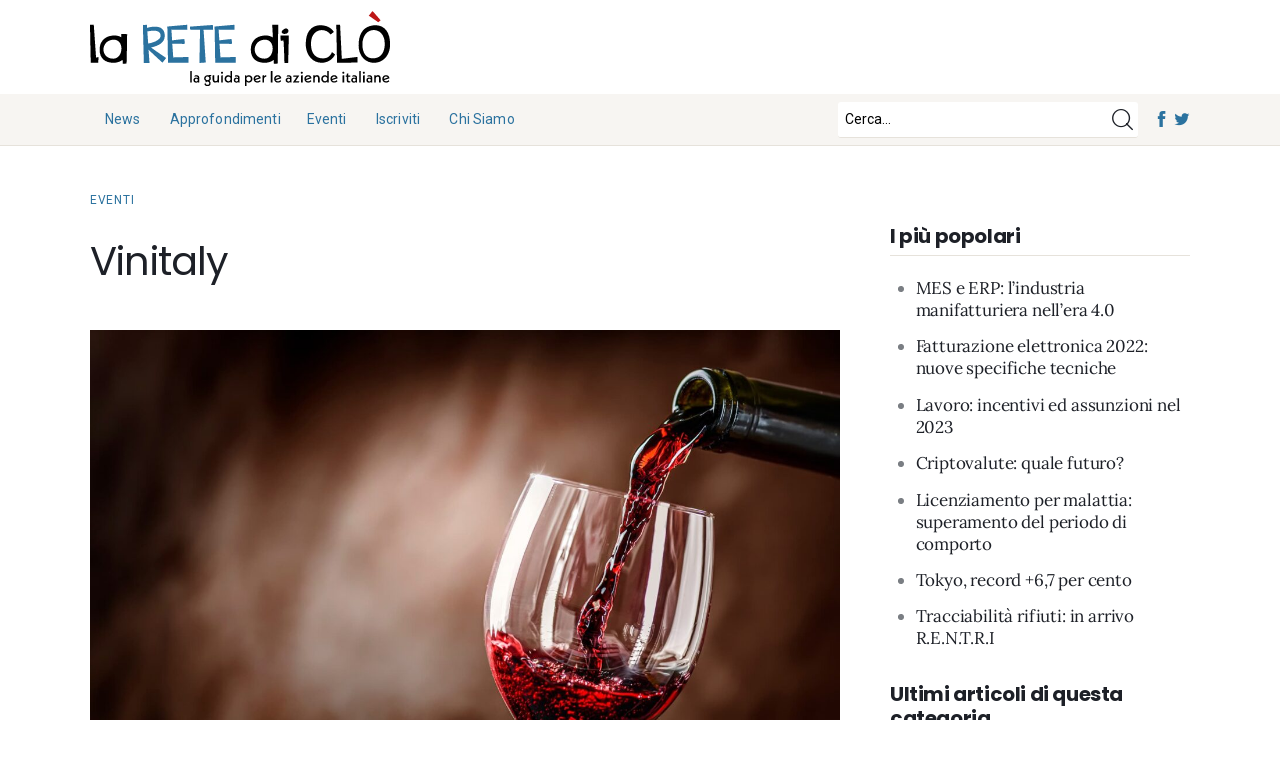

--- FILE ---
content_type: text/html; charset=UTF-8
request_url: https://www.laretediclo.it/vinitaly/
body_size: 14358
content:
<!DOCTYPE html>
<html dir="ltr" lang="it-IT" prefix="og: https://ogp.me/ns#" class="no-js scheme_default">
	
<head>
	<!-- Google Tag Manager -->
<script>(function(w,d,s,l,i){w[l]=w[l]||[];w[l].push({'gtm.start':
new Date().getTime(),event:'gtm.js'});var f=d.getElementsByTagName(s)[0],
j=d.createElement(s),dl=l!='dataLayer'?'&l='+l:'';j.async=true;j.src=
'https://www.googletagmanager.com/gtm.js?id='+i+dl;f.parentNode.insertBefore(j,f);
})(window,document,'script','dataLayer','GTM-THNXCMZ');</script>
<!-- End Google Tag Manager -->
			<meta charset="UTF-8">
		<meta name="viewport" content="width=device-width, initial-scale=1">
		<meta name="format-detection" content="telephone=no">
		<link rel="profile" href="//gmpg.org/xfn/11">
					<link rel="pingback" href="https://www.laretediclo.it/xmlrpc.php">
			<title>Vinitaly - Eventi</title>
	<style>img:is([sizes="auto" i], [sizes^="auto," i]) { contain-intrinsic-size: 3000px 1500px }</style>
	
		<!-- All in One SEO 4.7.4.2 - aioseo.com -->
		<meta name="description" content="Vinitaly" />
		<meta name="robots" content="max-snippet:-1, max-image-preview:large, max-video-preview:-1" />
		<link rel="canonical" href="https://www.laretediclo.it/vinitaly/" />
		<meta name="generator" content="All in One SEO (AIOSEO) 4.7.4.2" />
		<meta property="og:locale" content="it_IT" />
		<meta property="og:site_name" content="La Rete di Clò" />
		<meta property="og:type" content="article" />
		<meta property="og:title" content="Vinitaly" />
		<meta property="og:description" content="Vinitaly" />
		<meta property="og:url" content="https://www.laretediclo.it/vinitaly/" />
		<meta property="og:image" content="https://www.laretediclo.it/wp-content/uploads/2012/02/vino.jpg" />
		<meta property="og:image:secure_url" content="https://www.laretediclo.it/wp-content/uploads/2012/02/vino.jpg" />
		<meta property="og:image:width" content="1920" />
		<meta property="og:image:height" content="1188" />
		<meta property="article:section" content="Congressi fiere ed eventi" />
		<meta property="article:tag" content="distillati" />
		<meta property="article:tag" content="espositori" />
		<meta property="article:tag" content="verona" />
		<meta property="article:tag" content="vini" />
		<meta property="article:tag" content="vinitaly" />
		<meta property="article:published_time" content="2012-02-16T23:00:00+00:00" />
		<meta property="article:modified_time" content="2023-04-07T13:31:49+00:00" />
		<meta name="twitter:card" content="summary_large_image" />
		<meta name="twitter:title" content="Vinitaly" />
		<meta name="twitter:description" content="Vinitaly" />
		<meta name="twitter:image" content="https://www.laretediclo.it/wp-content/uploads/2012/02/vino.jpg" />
		<meta name="twitter:label1" content="Scritto da" />
		<meta name="twitter:data1" content="La Redazione" />
		<script type="application/ld+json" class="aioseo-schema">
			{"@context":"https:\/\/schema.org","@graph":[{"@type":"Article","@id":"https:\/\/www.laretediclo.it\/vinitaly\/#article","name":"Vinitaly - Eventi","headline":"Vinitaly","author":{"@id":"https:\/\/www.laretediclo.it\/author\/la-redazione\/#author"},"publisher":{"@id":"https:\/\/www.laretediclo.it\/#organization"},"image":{"@type":"ImageObject","url":"https:\/\/www.laretediclo.it\/wp-content\/uploads\/2012\/02\/vino.jpg","width":1920,"height":1188},"datePublished":"2012-02-17T00:00:00+01:00","dateModified":"2023-04-07T15:31:49+02:00","inLanguage":"it-IT","mainEntityOfPage":{"@id":"https:\/\/www.laretediclo.it\/vinitaly\/#webpage"},"isPartOf":{"@id":"https:\/\/www.laretediclo.it\/vinitaly\/#webpage"},"articleSection":"Eventi, distillati, espositori, verona, vini, vinitaly"},{"@type":"BreadcrumbList","@id":"https:\/\/www.laretediclo.it\/vinitaly\/#breadcrumblist","itemListElement":[{"@type":"ListItem","@id":"https:\/\/www.laretediclo.it\/#listItem","position":1,"name":"Home","item":"https:\/\/www.laretediclo.it\/","nextItem":"https:\/\/www.laretediclo.it\/vinitaly\/#listItem"},{"@type":"ListItem","@id":"https:\/\/www.laretediclo.it\/vinitaly\/#listItem","position":2,"name":"Vinitaly","previousItem":"https:\/\/www.laretediclo.it\/#listItem"}]},{"@type":"Organization","@id":"https:\/\/www.laretediclo.it\/#organization","name":"La Rete di Cl\u00f2","description":"Notizie fisco e finanza: La rete di Clo","url":"https:\/\/www.laretediclo.it\/","logo":{"@type":"ImageObject","url":"https:\/\/www.laretediclo.it\/wp-content\/uploads\/2022\/02\/logo-5.png","@id":"https:\/\/www.laretediclo.it\/vinitaly\/#organizationLogo","width":292,"height":73},"image":{"@id":"https:\/\/www.laretediclo.it\/vinitaly\/#organizationLogo"}},{"@type":"Person","@id":"https:\/\/www.laretediclo.it\/author\/la-redazione\/#author","url":"https:\/\/www.laretediclo.it\/author\/la-redazione\/","name":"La Redazione"},{"@type":"WebPage","@id":"https:\/\/www.laretediclo.it\/vinitaly\/#webpage","url":"https:\/\/www.laretediclo.it\/vinitaly\/","name":"Vinitaly - Eventi","description":"Vinitaly","inLanguage":"it-IT","isPartOf":{"@id":"https:\/\/www.laretediclo.it\/#website"},"breadcrumb":{"@id":"https:\/\/www.laretediclo.it\/vinitaly\/#breadcrumblist"},"author":{"@id":"https:\/\/www.laretediclo.it\/author\/la-redazione\/#author"},"creator":{"@id":"https:\/\/www.laretediclo.it\/author\/la-redazione\/#author"},"image":{"@type":"ImageObject","url":"https:\/\/www.laretediclo.it\/wp-content\/uploads\/2012\/02\/vino.jpg","@id":"https:\/\/www.laretediclo.it\/vinitaly\/#mainImage","width":1920,"height":1188},"primaryImageOfPage":{"@id":"https:\/\/www.laretediclo.it\/vinitaly\/#mainImage"},"datePublished":"2012-02-17T00:00:00+01:00","dateModified":"2023-04-07T15:31:49+02:00"},{"@type":"WebSite","@id":"https:\/\/www.laretediclo.it\/#website","url":"https:\/\/www.laretediclo.it\/","name":"La Rete di Cl\u00f2","description":"Notizie fisco e finanza: La rete di Clo","inLanguage":"it-IT","publisher":{"@id":"https:\/\/www.laretediclo.it\/#organization"}}]}
		</script>
		<!-- All in One SEO -->

<link rel='dns-prefetch' href='//fonts.googleapis.com' />
<link rel="alternate" type="application/rss+xml" title="La Rete di Clò &raquo; Feed" href="https://www.laretediclo.it/feed/" />
<link rel="alternate" type="application/rss+xml" title="La Rete di Clò &raquo; Feed dei commenti" href="https://www.laretediclo.it/comments/feed/" />
<link rel="alternate" type="application/rss+xml" title="La Rete di Clò &raquo; Vinitaly Feed dei commenti" href="https://www.laretediclo.it/vinitaly/feed/" />
<script type="text/javascript">
/* <![CDATA[ */
window._wpemojiSettings = {"baseUrl":"https:\/\/s.w.org\/images\/core\/emoji\/16.0.1\/72x72\/","ext":".png","svgUrl":"https:\/\/s.w.org\/images\/core\/emoji\/16.0.1\/svg\/","svgExt":".svg","source":{"concatemoji":"https:\/\/www.laretediclo.it\/wp-includes\/js\/wp-emoji-release.min.js?ver=6.8.3"}};
/*! This file is auto-generated */
!function(s,n){var o,i,e;function c(e){try{var t={supportTests:e,timestamp:(new Date).valueOf()};sessionStorage.setItem(o,JSON.stringify(t))}catch(e){}}function p(e,t,n){e.clearRect(0,0,e.canvas.width,e.canvas.height),e.fillText(t,0,0);var t=new Uint32Array(e.getImageData(0,0,e.canvas.width,e.canvas.height).data),a=(e.clearRect(0,0,e.canvas.width,e.canvas.height),e.fillText(n,0,0),new Uint32Array(e.getImageData(0,0,e.canvas.width,e.canvas.height).data));return t.every(function(e,t){return e===a[t]})}function u(e,t){e.clearRect(0,0,e.canvas.width,e.canvas.height),e.fillText(t,0,0);for(var n=e.getImageData(16,16,1,1),a=0;a<n.data.length;a++)if(0!==n.data[a])return!1;return!0}function f(e,t,n,a){switch(t){case"flag":return n(e,"\ud83c\udff3\ufe0f\u200d\u26a7\ufe0f","\ud83c\udff3\ufe0f\u200b\u26a7\ufe0f")?!1:!n(e,"\ud83c\udde8\ud83c\uddf6","\ud83c\udde8\u200b\ud83c\uddf6")&&!n(e,"\ud83c\udff4\udb40\udc67\udb40\udc62\udb40\udc65\udb40\udc6e\udb40\udc67\udb40\udc7f","\ud83c\udff4\u200b\udb40\udc67\u200b\udb40\udc62\u200b\udb40\udc65\u200b\udb40\udc6e\u200b\udb40\udc67\u200b\udb40\udc7f");case"emoji":return!a(e,"\ud83e\udedf")}return!1}function g(e,t,n,a){var r="undefined"!=typeof WorkerGlobalScope&&self instanceof WorkerGlobalScope?new OffscreenCanvas(300,150):s.createElement("canvas"),o=r.getContext("2d",{willReadFrequently:!0}),i=(o.textBaseline="top",o.font="600 32px Arial",{});return e.forEach(function(e){i[e]=t(o,e,n,a)}),i}function t(e){var t=s.createElement("script");t.src=e,t.defer=!0,s.head.appendChild(t)}"undefined"!=typeof Promise&&(o="wpEmojiSettingsSupports",i=["flag","emoji"],n.supports={everything:!0,everythingExceptFlag:!0},e=new Promise(function(e){s.addEventListener("DOMContentLoaded",e,{once:!0})}),new Promise(function(t){var n=function(){try{var e=JSON.parse(sessionStorage.getItem(o));if("object"==typeof e&&"number"==typeof e.timestamp&&(new Date).valueOf()<e.timestamp+604800&&"object"==typeof e.supportTests)return e.supportTests}catch(e){}return null}();if(!n){if("undefined"!=typeof Worker&&"undefined"!=typeof OffscreenCanvas&&"undefined"!=typeof URL&&URL.createObjectURL&&"undefined"!=typeof Blob)try{var e="postMessage("+g.toString()+"("+[JSON.stringify(i),f.toString(),p.toString(),u.toString()].join(",")+"));",a=new Blob([e],{type:"text/javascript"}),r=new Worker(URL.createObjectURL(a),{name:"wpTestEmojiSupports"});return void(r.onmessage=function(e){c(n=e.data),r.terminate(),t(n)})}catch(e){}c(n=g(i,f,p,u))}t(n)}).then(function(e){for(var t in e)n.supports[t]=e[t],n.supports.everything=n.supports.everything&&n.supports[t],"flag"!==t&&(n.supports.everythingExceptFlag=n.supports.everythingExceptFlag&&n.supports[t]);n.supports.everythingExceptFlag=n.supports.everythingExceptFlag&&!n.supports.flag,n.DOMReady=!1,n.readyCallback=function(){n.DOMReady=!0}}).then(function(){return e}).then(function(){var e;n.supports.everything||(n.readyCallback(),(e=n.source||{}).concatemoji?t(e.concatemoji):e.wpemoji&&e.twemoji&&(t(e.twemoji),t(e.wpemoji)))}))}((window,document),window._wpemojiSettings);
/* ]]> */
</script>
<link rel='stylesheet' id='kicker-font-Lora-css' href='https://www.laretediclo.it/wp-content/themes/kicker/skins/affiliate/css/font-face/Lora/stylesheet.css' type='text/css' media='all' />
<link rel='stylesheet' id='kicker-font-google_fonts-css' href='https://fonts.googleapis.com/css2?family=Roboto:ital,wght@0,400;0,700;1,400;1,700&#038;family=Poppins:ital,wght@0,400;0,700;1,400;1,700&#038;subset=latin,latin-ext&#038;display=swap' type='text/css' media='all' />
<link rel='stylesheet' id='kicker-fontello-css' href='https://www.laretediclo.it/wp-content/themes/kicker/skins/affiliate/css/font-icons/css/fontello.css' type='text/css' media='all' />
<style id='wp-emoji-styles-inline-css' type='text/css'>

	img.wp-smiley, img.emoji {
		display: inline !important;
		border: none !important;
		box-shadow: none !important;
		height: 1em !important;
		width: 1em !important;
		margin: 0 0.07em !important;
		vertical-align: -0.1em !important;
		background: none !important;
		padding: 0 !important;
	}
</style>
<link rel='stylesheet' id='wp-block-library-css' href='https://www.laretediclo.it/wp-includes/css/dist/block-library/style.min.css?ver=6.8.3' type='text/css' media='all' />
<style id='classic-theme-styles-inline-css' type='text/css'>
/*! This file is auto-generated */
.wp-block-button__link{color:#fff;background-color:#32373c;border-radius:9999px;box-shadow:none;text-decoration:none;padding:calc(.667em + 2px) calc(1.333em + 2px);font-size:1.125em}.wp-block-file__button{background:#32373c;color:#fff;text-decoration:none}
</style>
<style id='global-styles-inline-css' type='text/css'>
:root{--wp--preset--aspect-ratio--square: 1;--wp--preset--aspect-ratio--4-3: 4/3;--wp--preset--aspect-ratio--3-4: 3/4;--wp--preset--aspect-ratio--3-2: 3/2;--wp--preset--aspect-ratio--2-3: 2/3;--wp--preset--aspect-ratio--16-9: 16/9;--wp--preset--aspect-ratio--9-16: 9/16;--wp--preset--color--black: #000000;--wp--preset--color--cyan-bluish-gray: #abb8c3;--wp--preset--color--white: #ffffff;--wp--preset--color--pale-pink: #f78da7;--wp--preset--color--vivid-red: #cf2e2e;--wp--preset--color--luminous-vivid-orange: #ff6900;--wp--preset--color--luminous-vivid-amber: #fcb900;--wp--preset--color--light-green-cyan: #7bdcb5;--wp--preset--color--vivid-green-cyan: #00d084;--wp--preset--color--pale-cyan-blue: #8ed1fc;--wp--preset--color--vivid-cyan-blue: #0693e3;--wp--preset--color--vivid-purple: #9b51e0;--wp--preset--color--bg-color: #ffffff;--wp--preset--color--bd-color: #E6E2DB;--wp--preset--color--bd-hover: #D5D0C8;--wp--preset--color--text-dark: #1D2027;--wp--preset--color--text-light: #A5A6AA;--wp--preset--color--text-link: #2b729f;--wp--preset--color--text-hover: #415562;--wp--preset--color--text-link-2: #bd1717;--wp--preset--color--text-hover-2: #621919;--wp--preset--color--text-link-3: #C5A48E;--wp--preset--color--text-hover-3: #AB8E7A;--wp--preset--gradient--vivid-cyan-blue-to-vivid-purple: linear-gradient(135deg,rgba(6,147,227,1) 0%,rgb(155,81,224) 100%);--wp--preset--gradient--light-green-cyan-to-vivid-green-cyan: linear-gradient(135deg,rgb(122,220,180) 0%,rgb(0,208,130) 100%);--wp--preset--gradient--luminous-vivid-amber-to-luminous-vivid-orange: linear-gradient(135deg,rgba(252,185,0,1) 0%,rgba(255,105,0,1) 100%);--wp--preset--gradient--luminous-vivid-orange-to-vivid-red: linear-gradient(135deg,rgba(255,105,0,1) 0%,rgb(207,46,46) 100%);--wp--preset--gradient--very-light-gray-to-cyan-bluish-gray: linear-gradient(135deg,rgb(238,238,238) 0%,rgb(169,184,195) 100%);--wp--preset--gradient--cool-to-warm-spectrum: linear-gradient(135deg,rgb(74,234,220) 0%,rgb(151,120,209) 20%,rgb(207,42,186) 40%,rgb(238,44,130) 60%,rgb(251,105,98) 80%,rgb(254,248,76) 100%);--wp--preset--gradient--blush-light-purple: linear-gradient(135deg,rgb(255,206,236) 0%,rgb(152,150,240) 100%);--wp--preset--gradient--blush-bordeaux: linear-gradient(135deg,rgb(254,205,165) 0%,rgb(254,45,45) 50%,rgb(107,0,62) 100%);--wp--preset--gradient--luminous-dusk: linear-gradient(135deg,rgb(255,203,112) 0%,rgb(199,81,192) 50%,rgb(65,88,208) 100%);--wp--preset--gradient--pale-ocean: linear-gradient(135deg,rgb(255,245,203) 0%,rgb(182,227,212) 50%,rgb(51,167,181) 100%);--wp--preset--gradient--electric-grass: linear-gradient(135deg,rgb(202,248,128) 0%,rgb(113,206,126) 100%);--wp--preset--gradient--midnight: linear-gradient(135deg,rgb(2,3,129) 0%,rgb(40,116,252) 100%);--wp--preset--font-size--small: 13px;--wp--preset--font-size--medium: 20px;--wp--preset--font-size--large: 36px;--wp--preset--font-size--x-large: 42px;--wp--preset--spacing--20: 0.44rem;--wp--preset--spacing--30: 0.67rem;--wp--preset--spacing--40: 1rem;--wp--preset--spacing--50: 1.5rem;--wp--preset--spacing--60: 2.25rem;--wp--preset--spacing--70: 3.38rem;--wp--preset--spacing--80: 5.06rem;--wp--preset--shadow--natural: 6px 6px 9px rgba(0, 0, 0, 0.2);--wp--preset--shadow--deep: 12px 12px 50px rgba(0, 0, 0, 0.4);--wp--preset--shadow--sharp: 6px 6px 0px rgba(0, 0, 0, 0.2);--wp--preset--shadow--outlined: 6px 6px 0px -3px rgba(255, 255, 255, 1), 6px 6px rgba(0, 0, 0, 1);--wp--preset--shadow--crisp: 6px 6px 0px rgba(0, 0, 0, 1);}:where(.is-layout-flex){gap: 0.5em;}:where(.is-layout-grid){gap: 0.5em;}body .is-layout-flex{display: flex;}.is-layout-flex{flex-wrap: wrap;align-items: center;}.is-layout-flex > :is(*, div){margin: 0;}body .is-layout-grid{display: grid;}.is-layout-grid > :is(*, div){margin: 0;}:where(.wp-block-columns.is-layout-flex){gap: 2em;}:where(.wp-block-columns.is-layout-grid){gap: 2em;}:where(.wp-block-post-template.is-layout-flex){gap: 1.25em;}:where(.wp-block-post-template.is-layout-grid){gap: 1.25em;}.has-black-color{color: var(--wp--preset--color--black) !important;}.has-cyan-bluish-gray-color{color: var(--wp--preset--color--cyan-bluish-gray) !important;}.has-white-color{color: var(--wp--preset--color--white) !important;}.has-pale-pink-color{color: var(--wp--preset--color--pale-pink) !important;}.has-vivid-red-color{color: var(--wp--preset--color--vivid-red) !important;}.has-luminous-vivid-orange-color{color: var(--wp--preset--color--luminous-vivid-orange) !important;}.has-luminous-vivid-amber-color{color: var(--wp--preset--color--luminous-vivid-amber) !important;}.has-light-green-cyan-color{color: var(--wp--preset--color--light-green-cyan) !important;}.has-vivid-green-cyan-color{color: var(--wp--preset--color--vivid-green-cyan) !important;}.has-pale-cyan-blue-color{color: var(--wp--preset--color--pale-cyan-blue) !important;}.has-vivid-cyan-blue-color{color: var(--wp--preset--color--vivid-cyan-blue) !important;}.has-vivid-purple-color{color: var(--wp--preset--color--vivid-purple) !important;}.has-black-background-color{background-color: var(--wp--preset--color--black) !important;}.has-cyan-bluish-gray-background-color{background-color: var(--wp--preset--color--cyan-bluish-gray) !important;}.has-white-background-color{background-color: var(--wp--preset--color--white) !important;}.has-pale-pink-background-color{background-color: var(--wp--preset--color--pale-pink) !important;}.has-vivid-red-background-color{background-color: var(--wp--preset--color--vivid-red) !important;}.has-luminous-vivid-orange-background-color{background-color: var(--wp--preset--color--luminous-vivid-orange) !important;}.has-luminous-vivid-amber-background-color{background-color: var(--wp--preset--color--luminous-vivid-amber) !important;}.has-light-green-cyan-background-color{background-color: var(--wp--preset--color--light-green-cyan) !important;}.has-vivid-green-cyan-background-color{background-color: var(--wp--preset--color--vivid-green-cyan) !important;}.has-pale-cyan-blue-background-color{background-color: var(--wp--preset--color--pale-cyan-blue) !important;}.has-vivid-cyan-blue-background-color{background-color: var(--wp--preset--color--vivid-cyan-blue) !important;}.has-vivid-purple-background-color{background-color: var(--wp--preset--color--vivid-purple) !important;}.has-black-border-color{border-color: var(--wp--preset--color--black) !important;}.has-cyan-bluish-gray-border-color{border-color: var(--wp--preset--color--cyan-bluish-gray) !important;}.has-white-border-color{border-color: var(--wp--preset--color--white) !important;}.has-pale-pink-border-color{border-color: var(--wp--preset--color--pale-pink) !important;}.has-vivid-red-border-color{border-color: var(--wp--preset--color--vivid-red) !important;}.has-luminous-vivid-orange-border-color{border-color: var(--wp--preset--color--luminous-vivid-orange) !important;}.has-luminous-vivid-amber-border-color{border-color: var(--wp--preset--color--luminous-vivid-amber) !important;}.has-light-green-cyan-border-color{border-color: var(--wp--preset--color--light-green-cyan) !important;}.has-vivid-green-cyan-border-color{border-color: var(--wp--preset--color--vivid-green-cyan) !important;}.has-pale-cyan-blue-border-color{border-color: var(--wp--preset--color--pale-cyan-blue) !important;}.has-vivid-cyan-blue-border-color{border-color: var(--wp--preset--color--vivid-cyan-blue) !important;}.has-vivid-purple-border-color{border-color: var(--wp--preset--color--vivid-purple) !important;}.has-vivid-cyan-blue-to-vivid-purple-gradient-background{background: var(--wp--preset--gradient--vivid-cyan-blue-to-vivid-purple) !important;}.has-light-green-cyan-to-vivid-green-cyan-gradient-background{background: var(--wp--preset--gradient--light-green-cyan-to-vivid-green-cyan) !important;}.has-luminous-vivid-amber-to-luminous-vivid-orange-gradient-background{background: var(--wp--preset--gradient--luminous-vivid-amber-to-luminous-vivid-orange) !important;}.has-luminous-vivid-orange-to-vivid-red-gradient-background{background: var(--wp--preset--gradient--luminous-vivid-orange-to-vivid-red) !important;}.has-very-light-gray-to-cyan-bluish-gray-gradient-background{background: var(--wp--preset--gradient--very-light-gray-to-cyan-bluish-gray) !important;}.has-cool-to-warm-spectrum-gradient-background{background: var(--wp--preset--gradient--cool-to-warm-spectrum) !important;}.has-blush-light-purple-gradient-background{background: var(--wp--preset--gradient--blush-light-purple) !important;}.has-blush-bordeaux-gradient-background{background: var(--wp--preset--gradient--blush-bordeaux) !important;}.has-luminous-dusk-gradient-background{background: var(--wp--preset--gradient--luminous-dusk) !important;}.has-pale-ocean-gradient-background{background: var(--wp--preset--gradient--pale-ocean) !important;}.has-electric-grass-gradient-background{background: var(--wp--preset--gradient--electric-grass) !important;}.has-midnight-gradient-background{background: var(--wp--preset--gradient--midnight) !important;}.has-small-font-size{font-size: var(--wp--preset--font-size--small) !important;}.has-medium-font-size{font-size: var(--wp--preset--font-size--medium) !important;}.has-large-font-size{font-size: var(--wp--preset--font-size--large) !important;}.has-x-large-font-size{font-size: var(--wp--preset--font-size--x-large) !important;}
:where(.wp-block-post-template.is-layout-flex){gap: 1.25em;}:where(.wp-block-post-template.is-layout-grid){gap: 1.25em;}
:where(.wp-block-columns.is-layout-flex){gap: 2em;}:where(.wp-block-columns.is-layout-grid){gap: 2em;}
:root :where(.wp-block-pullquote){font-size: 1.5em;line-height: 1.6;}
</style>
<link rel='stylesheet' id='contact-form-7-css' href='https://www.laretediclo.it/wp-content/plugins/contact-form-7/includes/css/styles.css?ver=6.0' type='text/css' media='all' />
<link rel='stylesheet' id='kicker-style-css' href='https://www.laretediclo.it/wp-content/themes/kicker/style.css?ver=6.8.3' type='text/css' media='all' />
<link rel='stylesheet' id='kicker-trx-addons-layouts-css' href='https://www.laretediclo.it/wp-content/themes/kicker/plugins/trx_addons/layouts/layouts.css' type='text/css' media='all' />
<link rel='stylesheet' id='kicker-trx-addons-layouts-responsive-css' href='https://www.laretediclo.it/wp-content/themes/kicker/plugins/trx_addons/layouts/layouts.responsive.css' type='text/css' media='(max-width:1679px)' />
<style id='kadence-blocks-global-variables-inline-css' type='text/css'>
:root {--global-kb-font-size-sm:clamp(0.8rem, 0.73rem + 0.217vw, 0.9rem);--global-kb-font-size-md:clamp(1.1rem, 0.995rem + 0.326vw, 1.25rem);--global-kb-font-size-lg:clamp(1.75rem, 1.576rem + 0.543vw, 2rem);--global-kb-font-size-xl:clamp(2.25rem, 1.728rem + 1.63vw, 3rem);--global-kb-font-size-xxl:clamp(2.5rem, 1.456rem + 3.26vw, 4rem);--global-kb-font-size-xxxl:clamp(2.75rem, 0.489rem + 7.065vw, 6rem);}:root {--global-palette1: #3182CE;--global-palette2: #2B6CB0;--global-palette3: #1A202C;--global-palette4: #2D3748;--global-palette5: #4A5568;--global-palette6: #718096;--global-palette7: #EDF2F7;--global-palette8: #F7FAFC;--global-palette9: #ffffff;}
</style>
<link rel='stylesheet' id='kicker-single-css' href='https://www.laretediclo.it/wp-content/themes/kicker/skins/affiliate/css/__single.css' type='text/css' media='all' />
<link rel='stylesheet' id='kicker-skin-affiliate-css' href='https://www.laretediclo.it/wp-content/themes/kicker-child/skins/affiliate/css/style.css' type='text/css' media='all' />
<link rel='stylesheet' id='kicker-gutenberg-css' href='https://www.laretediclo.it/wp-content/themes/kicker/skins/affiliate/css/__gutenberg.css' type='text/css' media='all' />
<link rel='stylesheet' id='kicker-plugins-css' href='https://www.laretediclo.it/wp-content/themes/kicker/skins/affiliate/css/__plugins-full.css' type='text/css' media='all' />
<link rel='stylesheet' id='kicker-custom-css' href='https://www.laretediclo.it/wp-content/themes/kicker/skins/affiliate/css/__custom.css' type='text/css' media='all' />
<link rel='stylesheet' id='kicker-child-style-css' href='https://www.laretediclo.it/wp-content/themes/kicker-child/style.css' type='text/css' media='all' />
<link rel='stylesheet' id='kicker-gutenberg-responsive-css' href='https://www.laretediclo.it/wp-content/themes/kicker/skins/affiliate/css/__gutenberg_responsive.css' type='text/css' media='(max-width:1679px)' />
<link rel='stylesheet' id='kicker-responsive-css' href='https://www.laretediclo.it/wp-content/themes/kicker/skins/affiliate/css/__responsive-full.css' type='text/css' media='(max-width:1679px)' />
<link rel='stylesheet' id='kicker-single-responsive-css' href='https://www.laretediclo.it/wp-content/themes/kicker/skins/affiliate/css/__single-responsive.css' type='text/css' media='(max-width:1679px)' />
<script type="text/javascript" async='async' src="https://www.laretediclo.it/wp-includes/js/jquery/jquery.min.js?ver=3.7.1" id="jquery-core-js"></script>
<script type="text/javascript" async='async' src="https://www.laretediclo.it/wp-includes/js/jquery/jquery-migrate.min.js?ver=3.4.1" id="jquery-migrate-js"></script>
<link rel="https://api.w.org/" href="https://www.laretediclo.it/wp-json/" /><link rel="alternate" title="JSON" type="application/json" href="https://www.laretediclo.it/wp-json/wp/v2/posts/15938" /><link rel="EditURI" type="application/rsd+xml" title="RSD" href="https://www.laretediclo.it/xmlrpc.php?rsd" />
<link rel='shortlink' href='https://www.laretediclo.it/?p=15938' />
<link rel="alternate" title="oEmbed (JSON)" type="application/json+oembed" href="https://www.laretediclo.it/wp-json/oembed/1.0/embed?url=https%3A%2F%2Fwww.laretediclo.it%2Fvinitaly%2F" />
<link rel="alternate" title="oEmbed (XML)" type="text/xml+oembed" href="https://www.laretediclo.it/wp-json/oembed/1.0/embed?url=https%3A%2F%2Fwww.laretediclo.it%2Fvinitaly%2F&#038;format=xml" />
<link rel="icon" href="https://www.laretediclo.it/wp-content/uploads/2022/02/cropped-favicon-clo-1-32x32.png" sizes="32x32" />
<link rel="icon" href="https://www.laretediclo.it/wp-content/uploads/2022/02/cropped-favicon-clo-1-192x192.png" sizes="192x192" />
<link rel="apple-touch-icon" href="https://www.laretediclo.it/wp-content/uploads/2022/02/cropped-favicon-clo-1-180x180.png" />
<meta name="msapplication-TileImage" content="https://www.laretediclo.it/wp-content/uploads/2022/02/cropped-favicon-clo-1-270x270.png" />
		<style type="text/css" id="wp-custom-css">
			.LRC_img_license picture {
	width: auto !important;
}
.LRC_img_license > div:last-child {
	border-bottom:none;
	padding-bottom:0;
	margin-bottom:0;
}


input#wp-block-search__input-1::-webkit-input-placeholder { /* Edge */
    color: black !important;
}
input#wp-block-search__input-1:-ms-input-placeholder { /* Internet Explorer 10-11 */
    color: black !important;
}
input#wp-block-search__input-1::placeholder {
    color: black !important;
}
.menu_mobile .search_mobile .search_field::-webkit-input-placeholder {
    color:white !important;
}
.menu_mobile .search_mobile .search_field:-ms-input-placeholder { /* Internet Explorer 10-11 */
    color: white !important;
}
.menu_mobile .search_mobile .search_field::placeholder {
    color: white !important;
}


@media (max-width:1350px) {
    .menu_mobile .menu_mobile_nav_area>ul>.menu-item-has-children>a {
        padding-right:25px !important;
    }
    li.opened > a > .open_child_menu {
        transform:rotate(180deg);
    }
    li.opened > ul {
        max-height:2000px !important;
    }
	.menu_mobile .menu_mobile_nav_area>ul>.menu-item a .open_child_menu {
        font-size:1.25em;
    }
	.menu_mobile .menu_mobile_nav_area>ul>.menu-item>a .open_child_menu {
		right:-10px;
		top:0.5em;
	}
	ul.sub-menu {
		width:100% !important;
		padding-left:0 !important;
	}
}		</style>
		
			<meta property="og:adabra" content="include" />
		<meta property="article:section" content="Eventi" />
		<meta property="article:tag" content="distillati" />
		<meta property="article:tag" content="espositori" />
		<meta property="article:tag" content="verona" />
		<meta property="article:tag" content="vini" />
		<meta property="article:tag" content="vinitaly" />
</head>

<body class="wp-singular post-template-default single single-post postid-15938 single-format-standard wp-custom-logo wp-theme-kicker wp-child-theme-kicker-child skin_affiliate  sidebar_present scheme_default blog_mode_post body_style_wide is_single single_style_style-12 sidebar_show sidebar_right sidebar_small_screen_below trx_addons_absent header_type_custom header_style_header-custom-4006 header_position_default menu_side_ no_layout fixed_blocks_sticky">
	<!-- Google Tag Manager (noscript) -->
<noscript><iframe src="https://www.googletagmanager.com/ns.html?id=GTM-THNXCMZ"
height="0" width="0" style="display:none;visibility:hidden"></iframe></noscript>
<!-- End Google Tag Manager (noscript) -->
		
	
	<div class="body_wrap" >

		
		<div class="page_wrap" >

			
							<a class="kicker_skip_link skip_to_content_link" href="#content_skip_link_anchor" tabindex="0" title="skip content">Skip to content</a>
								<a class="kicker_skip_link skip_to_sidebar_link" href="#sidebar_skip_link_anchor" tabindex="0" title="skip content">Skip to sidebar</a>
								<a class="kicker_skip_link skip_to_footer_link" href="#footer_skip_link_anchor" tabindex="0" title="skip content">Skip to footer</a>

				<header class="top_panel top_panel_default
	 without_bg_image with_featured_image">
	<div class="top_panel_navi sc_layouts_row sc_layouts_row_type_compact sc_layouts_row_fixed sc_layouts_row_fixed_always sc_layouts_row_delimiter
	">
    
	<div class="content_wrap">
		<div class="columns_wrap columns_fluid LRC_header_wrap_top LRC_header_wrap_logo">
			<div class="sc_layouts_column sc_layouts_column_align_left sc_layouts_column_icons_position_left sc_layouts_column_fluid column-5_5">
				<div class="sc_layouts_item LRC_logo_header">
					<a class="sc_layouts_logo" href="https://www.laretediclo.it/"><img src="https://www.laretediclo.it/wp-content/themes/kicker/images/logo.svg" alt="La rete di clo" width="580" height="145" /></a>
					</div>
                <div id="LRC_banner_header">
                    <div class="LRC_banner_desktop">
                                            </div>
                    <div class="LRC_banner_tablet">
                                            </div>
                    <div class="LRC_banner_mobile">
                                            </div>
                </div>
			</div>
        </div>
    </div>
    <div id="LRC_controll_scroll"></div>
    <div class="LRC_wrap_nav_heder_fixed_to_scroll">
        <div class="content_wrap">
            <div class="columns_wrap columns_fluid LRC_header_wrap_top">
                <div class="sc_layouts_column sc_layouts_column_align_right sc_layouts_column_icons_position_left sc_layouts_column_fluid column-5_5">

                        <nav class="menu_main_nav_area sc_layouts_menu sc_layouts_menu_default sc_layouts_hide_on_mobile" itemscope="itemscope" itemtype="https://schema.org/SiteNavigationElement"><ul id="menu_main" class="sc_layouts_menu_nav menu_main_nav"><li id="menu-item-24144" class="menu-item menu-item-type-taxonomy menu-item-object-category menu-item-24144"><a href="https://www.laretediclo.it/category/novita/"><span>News</span></a></li><li id="menu-item-20118" class="menu-item menu-item-type-custom menu-item-object-custom menu-item-has-children menu-item-20118"><a href="#"><span>Approfondimenti</span></a>
<ul class="sub-menu"><li id="menu-item-24141" class="menu-item menu-item-type-taxonomy menu-item-object-category menu-item-24141"><a href="https://www.laretediclo.it/category/notizie-fisco-e-tasse/"><span>Fisco e Tasse</span></a></li><li id="menu-item-24142" class="menu-item menu-item-type-taxonomy menu-item-object-category menu-item-24142"><a href="https://www.laretediclo.it/category/notizie-economia-e-finanza/"><span>Economia e Finanza</span></a></li><li id="menu-item-24143" class="menu-item menu-item-type-taxonomy menu-item-object-category menu-item-24143"><a href="https://www.laretediclo.it/category/notizie-diritto-e-norme/"><span>Diritto e Norme</span></a></li><li id="menu-item-24145" class="menu-item menu-item-type-taxonomy menu-item-object-category menu-item-24145"><a href="https://www.laretediclo.it/category/notizie-lavoro/"><span>Notizie Lavoro</span></a></li><li id="menu-item-24146" class="menu-item menu-item-type-taxonomy menu-item-object-category menu-item-24146"><a href="https://www.laretediclo.it/category/notizie-tecnologia/"><span>Tecnologia</span></a></li></ul>
</li><li id="menu-item-20132" class="menu-item menu-item-type-taxonomy menu-item-object-category current-post-ancestor current-menu-parent current-post-parent menu-item-20132"><a href="https://www.laretediclo.it/category/congressi-fiere-ed-eventi/"><span>Eventi</span></a></li><li id="menu-item-20124" class="menu-item menu-item-type-post_type menu-item-object-page menu-item-20124"><a href="https://www.laretediclo.it/iscriviti/"><span>Iscriviti</span></a></li><li id="menu-item-24147" class="menu-item menu-item-type-custom menu-item-object-custom menu-item-has-children menu-item-24147"><a href="#"><span>Chi Siamo</span></a>
<ul class="sub-menu"><li id="menu-item-20218" class="menu-item menu-item-type-post_type menu-item-object-page menu-item-20218"><a href="https://www.laretediclo.it/la-redazione/"><span>La Redazione</span></a></li><li id="menu-item-22444" class="menu-item menu-item-type-post_type menu-item-object-page menu-item-22444"><a href="https://www.laretediclo.it/collabora-con-noi/"><span>Collabora con noi</span></a></li><li id="menu-item-20216" class="menu-item menu-item-type-post_type menu-item-object-page menu-item-20216"><a href="https://www.laretediclo.it/contatti/"><span>Contatti</span></a></li></ul>
</li></ul></nav>                        <div class="sc_layouts_iconed_text sc_layouts_menu_mobile_button">
                            <a class="sc_layouts_item_link sc_layouts_iconed_text_link" href="#" title="menu mobile">
                                <span class="sc_layouts_item_icon sc_layouts_iconed_text_icon trx_addons_icon-menu"></span>
                            </a>
                        </div>
                        <div class="LRC_social_header_and_search_wrap">
                            <form role="search" method="get" action="https://www.laretediclo.it/" class="wp-block-search__button-outside wp-block-search__text-button wp-block-search">
                                <label for="wp-block-search__input-1" class="wp-block-search__label">Cerca</label>
                                <div class="wp-block-search__inside-wrapper ">
                                    <input type="search" id="wp-block-search__input-1" class="wp-block-search__input " name="s" value="" placeholder="Cerca…" required="">
                                    <button type="submit" class="wp-block-search__button  " title="Pulsante per la ricerca">Cerca</button>
                                </div>
                            </form>
                            <div class="LRC_social_header">
                                <a target="_blank" href="https://www.facebook.com/laretediclo" class="social_item social_item_style_icons sc_icon_type_icons social_item_type_icons_names" rel="nofollow" title="link facebook">
                                    <span class="social_icon social_icon_facebook-1" style=""><span class="icon-facebook-1"></span></span>
                                </a>
                                <a target="_blank" href="https://twitter.com/laretediclo" class="social_item social_item_style_icons sc_icon_type_icons social_item_type_icons_names" rel="nofollow" title="link twitter">
                                    <span class="social_icon social_icon_twitter" style=""><span class="icon-twitter"></span></span>
                                </a>
                            </div>
                        </div>
                                    </div>
            </div><!-- /.columns_wrap -->
        </div><!-- /.content_wrap -->
    </div>
</div><!-- /.top_panel_navi -->
</header>
<div class="menu_mobile_overlay"></div>
<div class="menu_mobile menu_mobile_fullscreen scheme_dark">
	<div class="menu_mobile_inner">
		<a href="javascript:;" class="menu_mobile_close theme_button_close" tabindex="0" title="chiudi menu mobile"><span class="theme_button_close_icon"></span></a>
		<nav class="menu_mobile_nav_area" itemscope="itemscope" itemtype="https://schema.org/SiteNavigationElement"><ul id="mobile-menu_mobile" class=" menu_mobile_nav"><li class="menu-item menu-item-type-taxonomy menu-item-object-category menu-item-24144"><a href="https://www.laretediclo.it/category/novita/"><span>News</span></a></li><li class="menu-item menu-item-type-custom menu-item-object-custom menu-item-has-children menu-item-20118"><a href="#"><span>Approfondimenti</span></a>
<ul class="sub-menu"><li class="menu-item menu-item-type-taxonomy menu-item-object-category menu-item-24141"><a href="https://www.laretediclo.it/category/notizie-fisco-e-tasse/"><span>Fisco e Tasse</span></a></li><li class="menu-item menu-item-type-taxonomy menu-item-object-category menu-item-24142"><a href="https://www.laretediclo.it/category/notizie-economia-e-finanza/"><span>Economia e Finanza</span></a></li><li class="menu-item menu-item-type-taxonomy menu-item-object-category menu-item-24143"><a href="https://www.laretediclo.it/category/notizie-diritto-e-norme/"><span>Diritto e Norme</span></a></li><li class="menu-item menu-item-type-taxonomy menu-item-object-category menu-item-24145"><a href="https://www.laretediclo.it/category/notizie-lavoro/"><span>Notizie Lavoro</span></a></li><li class="menu-item menu-item-type-taxonomy menu-item-object-category menu-item-24146"><a href="https://www.laretediclo.it/category/notizie-tecnologia/"><span>Tecnologia</span></a></li></ul>
</li><li class="menu-item menu-item-type-taxonomy menu-item-object-category current-post-ancestor current-menu-parent current-post-parent menu-item-20132"><a href="https://www.laretediclo.it/category/congressi-fiere-ed-eventi/"><span>Eventi</span></a></li><li class="menu-item menu-item-type-post_type menu-item-object-page menu-item-20124"><a href="https://www.laretediclo.it/iscriviti/"><span>Iscriviti</span></a></li><li class="menu-item menu-item-type-custom menu-item-object-custom menu-item-has-children menu-item-24147"><a href="#"><span>Chi Siamo</span></a>
<ul class="sub-menu"><li class="menu-item menu-item-type-post_type menu-item-object-page menu-item-20218"><a href="https://www.laretediclo.it/la-redazione/"><span>La Redazione</span></a></li><li class="menu-item menu-item-type-post_type menu-item-object-page menu-item-22444"><a href="https://www.laretediclo.it/collabora-con-noi/"><span>Collabora con noi</span></a></li><li class="menu-item menu-item-type-post_type menu-item-object-page menu-item-20216"><a href="https://www.laretediclo.it/contatti/"><span>Contatti</span></a></li></ul>
</li></ul></nav><div class="search_wrap search_style_normal search_mobile">
	<div class="search_form_wrap">
		<form role="search" method="get" class="search_form" action="https://www.laretediclo.it/">
			<input type="hidden" value="" name="post_types">
			<input type="text" class="search_field" placeholder="Search" value="" name="s">
			<button type="submit" class="search_submit icon-search" title="inizia ricerca"></button>
		</form>
	</div>
</div>
	</div>
</div>

			
			<div class="page_content_wrap">
								<div class="content_wrap">

					<div class="content">
												<a id="content_skip_link_anchor" class="kicker_skip_link_anchor" href="#" title="Skip link anchor"></a>
						<article id="post-15938"
	class="post_item_single post_type_post post_format_ post-15938 post type-post status-publish format-standard has-post-thumbnail hentry category-congressi-fiere-ed-eventi tag-distillati tag-espositori tag-verona tag-vini tag-vinitaly">
			<div class="post_header_wrap post_header_wrap_in_content post_header_wrap_style_style-12 with_featured_image">
							<div class="post_header post_header_single entry-header">
				<div class="post_meta post_meta_categories"><span class="post_meta_item post_categories"><a href="https://www.laretediclo.it/category/congressi-fiere-ed-eventi/" rel="category tag">Eventi</a></span></div><h1 class="post_title entry-title">Vinitaly</h1>
					<div id="LRC_banner_article_before_content">						
						<div class="LRC_banner_desktop">
													</div>
						<div class="LRC_banner_tablet">
													</div>
						<div class="LRC_banner_mobile">
													</div>
					</div>

								</div>
			<div class="post_featured alignwide with_thumb"><img width="1920" height="1188" src="https://www.laretediclo.it/wp-content/uploads/2012/02/vino.jpg" class="attachment-full size-full" alt="" decoding="async" fetchpriority="high" srcset="https://www.laretediclo.it/wp-content/uploads/2012/02/vino.jpg 1920w, https://www.laretediclo.it/wp-content/uploads/2012/02/vino-300x186.jpg 300w, https://www.laretediclo.it/wp-content/uploads/2012/02/vino-1024x634.jpg 1024w, https://www.laretediclo.it/wp-content/uploads/2012/02/vino-768x475.jpg 768w, https://www.laretediclo.it/wp-content/uploads/2012/02/vino-1536x950.jpg 1536w, https://www.laretediclo.it/wp-content/uploads/2012/02/vino-370x229.jpg 370w, https://www.laretediclo.it/wp-content/uploads/2012/02/vino-1290x798.jpg 1290w, https://www.laretediclo.it/wp-content/uploads/2012/02/vino-1080x668.jpg 1080w, https://www.laretediclo.it/wp-content/uploads/2012/02/vino-865x535.jpg 865w, https://www.laretediclo.it/wp-content/uploads/2012/02/vino-642x397.jpg 642w" sizes="(max-width: 1920px) 100vw, 1920px" /></div><!-- .post_featured -->			<div class="post_header post_header_single entry-header">
				<div class="post_meta_other"><div class="post_meta post_meta_other_part1"><a class="post_meta_item post_author" rel="author" href="https://www.laretediclo.it/author/la-redazione/"><span class="post_author_by">By</span><span class="post_author_name">La Redazione</span></a></div></div>			</div>
						</div>
				<div class="post_content post_content_single entry-content" itemprop="mainEntityOfPage">
		<div class="LRC_event_info"><div><h4>Quando</h4><p>Data di inizio: <strong>17/02/2012</strong></p><p>Data di fine: <strong>17/02/2012</strong></p></div><div><h4>Dove</h4><p>Città: <strong>verona (cap: 37100)</strong></p></div></div>Immancabile, come ogni anno,Vinitaly, ossia il "Salone internazionale dei vini e dei distillati"
In poche parole: circa quattromila espositori (ossia produttori italiani ma anche francesi, austriaci, tedeschi, portoghesi, ungheresi americani, cileni, australiani, … ) si raduneranno nel quartiere fieristico di Verona per far assaggiare i loro vini agli operatori.&nbsp;

<b>Quando</b>:
25/03/2012 - 28/03/2012

Segreteria organizzativa:
<b>VERONAFIERE</b>
Viale del lavoro, 8 - VERONA (VR)
Telefono:045 8298111
Fax:045 8298288
www.vinitaly.com
info.vinitaly@veronafiere.it		<div class="ADV_last_content_text">
							<h3 style="font-size:22px;">Hai trovato interessante l’articolo <em>“Vinitaly”</em>?</h3>
				<p>Nelle diverse sezioni del portale, puoi trovare news ed approfondimenti per comprendere meglio il contesto in cui viviamo.
								<br/><br/>
				Fisco e finanza, economia, lavoro ed attualità: come nel caso della categoria  Eventi seleziona quella di tuo interesse e non perdere gli articoli che abbiamo selezionato per te, <a href="https://www.laretediclo.it/category/congressi-fiere-ed-eventi/">scoprili subito</a>.
							<br />
			Buona lettura!</p>
		</div>


		<div id="LRC_banner_article_after_content">
			<div class="LRC_banner_desktop">
							</div>
			<div class="LRC_banner_mobile">
							</div>
		</div>
				<section class="LRC_img_license">
		<div><img width="150" height="150" src="https://www.laretediclo.it/wp-content/uploads/2012/02/vino-150x150.jpg" class="attachment-thumbnail size-thumbnail wp-post-image" alt="" decoding="async" srcset="https://www.laretediclo.it/wp-content/uploads/2012/02/vino-150x150.jpg 150w, https://www.laretediclo.it/wp-content/uploads/2012/02/vino-60x60.jpg 60w, https://www.laretediclo.it/wp-content/uploads/2012/02/vino-300x300.jpg 300w, https://www.laretediclo.it/wp-content/uploads/2012/02/vino-120x120.jpg 120w, https://www.laretediclo.it/wp-content/uploads/2012/02/vino-160x160.jpg 160w, https://www.laretediclo.it/wp-content/uploads/2012/02/vino-24x24.jpg 24w, https://www.laretediclo.it/wp-content/uploads/2012/02/vino-48x48.jpg 48w, https://www.laretediclo.it/wp-content/uploads/2012/02/vino-96x96.jpg 96w" sizes="(max-width: 150px) 100vw, 150px" /><p>Provenienza della fotografia <strong>shutterstock</strong></p></div><div><p><em>Le fotografie appartengono ai rispettivi proprietari. La rete di clo: il portale delle aziende italiane non rivendica alcuna paternità e proprietà ad esclusione di dove esplicitata.<br />Vi invitiamo a contattarci per richiederne la rimozione qualora autori..</em></p></div>			
		</section>
			</div><!-- .entry-content -->
		<div class="post_footer post_footer_single entry-footer">
		<div class="post_tags_single"><span class="post_meta_label">Tags:</span> <a href="https://www.laretediclo.it/tag/distillati/" rel="tag">distillati</a><a href="https://www.laretediclo.it/tag/espositori/" rel="tag">espositori</a><a href="https://www.laretediclo.it/tag/verona/" rel="tag">verona</a><a href="https://www.laretediclo.it/tag/vini/" rel="tag">vini</a><a href="https://www.laretediclo.it/tag/vinitaly/" rel="tag">vinitaly</a></div>					<div class="nav-links-single nav-links-with-thumbs nav-links-fixed fixed">
						
	<nav class="navigation post-navigation" aria-label="A">
		<h2 class="screen-reader-text">A</h2>
		<div class="nav-links"><div class="nav-previous"><a href="https://www.laretediclo.it/vicenzaoro-spring/" rel="prev"><span class="nav-arrow"></span><span class="nav-arrow-label">Previous</span> <h6 class="post-title">VICENZAORO Spring</h6><span class="post_date">16 Febbraio 2012</span></a></div><div class="nav-next"><a href="https://www.laretediclo.it/unico-persone-fisiche/" rel="next"><span class="nav-arrow"></span><span class="nav-arrow-label">Next</span> <h6 class="post-title">Unico persone fisiche</h6><span class="post_date">20 Febbraio 2012</span></a></div></div>
	</nav>					</div>
						</div>
	</article>
						</div>
								<div class="sidebar widget_area
			 right sidebar_below sidebar_default		" role="complementary">
						<a id="sidebar_skip_link_anchor" class="kicker_skip_link_anchor" href="#" title="Skip link anchor"></a>
						<div class="sidebar_inner">
				<div id="LRC_banner_aside">
                    <div class="LRC_banner_content">
						                    </div>
				</div>
				<div id="LRC_forn_newsletter_aside"></div>
				<div style="padding-bottom:30px;">
									</div>
									<div class="LRC_aside_link">
						<h5>I più popolari</h5>
						<ul>
														<li>
								<a class="M20_item_slider_link" href="https://www.laretediclo.it/mes-e-erp-lindustria-manifatturiera-nellera-4-0/">
									<span>MES e ERP: l&#8217;industria manifatturiera nell&#8217;era 4.0</span>
								</a>
							</li>
														<li>
								<a class="M20_item_slider_link" href="https://www.laretediclo.it/fatturazione-elettronica-2022-nuove-specifiche-tecniche/">
									<span>Fatturazione elettronica 2022: nuove specifiche tecniche</span>
								</a>
							</li>
														<li>
								<a class="M20_item_slider_link" href="https://www.laretediclo.it/lavoro-incentivi-ed-assunzioni-nel-2023/">
									<span>Lavoro: incentivi ed assunzioni nel 2023</span>
								</a>
							</li>
														<li>
								<a class="M20_item_slider_link" href="https://www.laretediclo.it/criptovalute-quale-futuro/">
									<span>Criptovalute: quale futuro?</span>
								</a>
							</li>
														<li>
								<a class="M20_item_slider_link" href="https://www.laretediclo.it/licenziamento-per-malattia-superamento-del-periodo-di-comporto/">
									<span>Licenziamento per malattia: superamento del periodo di comporto</span>
								</a>
							</li>
														<li>
								<a class="M20_item_slider_link" href="https://www.laretediclo.it/tokyo-record-6-7-per-cento/">
									<span>Tokyo, record +6,7 per cento</span>
								</a>
							</li>
														<li>
								<a class="M20_item_slider_link" href="https://www.laretediclo.it/tracciabilita-rifiuti-in-arrivo-r-e-n-t-r-i/">
									<span>Tracciabilità rifiuti: in arrivo R.E.N.T.R.I</span>
								</a>
							</li>
																				</ul>
					</div>
				
												<div class="LRC_aside_link">
								<h5>Ultimi articoli di questa categoria</h5>
								<ul>
																		<li>
										<a class="M20_item_slider_link" href="https://www.laretediclo.it/smau-1/">
										<span>SMAU 2014</span>
										</a>
									</li>
																		<li>
										<a class="M20_item_slider_link" href="https://www.laretediclo.it/fuoriserie/">
										<span>FuoriSerie</span>
										</a>
									</li>
																		<li>
										<a class="M20_item_slider_link" href="https://www.laretediclo.it/mostra-internazionale-dell-artigianato-1/">
										<span>Mostra Internazionale dell&#8217;artigianato</span>
										</a>
									</li>
																		<li>
										<a class="M20_item_slider_link" href="https://www.laretediclo.it/smau-business/">
										<span>Smau Business</span>
										</a>
									</li>
																		<li>
										<a class="M20_item_slider_link" href="https://www.laretediclo.it/automotoretr/">
										<span>Automotoretrò</span>
										</a>
									</li>
																		<li>
										<a class="M20_item_slider_link" href="https://www.laretediclo.it/expoelettronica/">
										<span>Expoelettronica</span>
										</a>
									</li>
																		<li>
										<a class="M20_item_slider_link" href="https://www.laretediclo.it/agri-e-tour/">
										<span>Agri e Tour</span>
										</a>
									</li>
																										</ul>
							</div>
						
				<aside class="widget widget_block">
<h5 class="wp-block-heading">Tag</h5>
</aside><aside class="widget widget_block widget_tag_cloud"><p class="wp-block-tag-cloud"><a href="https://www.laretediclo.it/tag/apple/" class="tag-cloud-link tag-link-235 tag-link-position-1" style="font-size: 12.861111111111pt;" aria-label="apple (45 elementi)">apple</a>
<a href="https://www.laretediclo.it/tag/banche/" class="tag-cloud-link tag-link-237 tag-link-position-2" style="font-size: 15.777777777778pt;" aria-label="banche (63 elementi)">banche</a>
<a href="https://www.laretediclo.it/tag/borsa/" class="tag-cloud-link tag-link-392 tag-link-position-3" style="font-size: 11.111111111111pt;" aria-label="borsa (36 elementi)">borsa</a>
<a href="https://www.laretediclo.it/tag/btp/" class="tag-cloud-link tag-link-748 tag-link-position-4" style="font-size: 9.3611111111111pt;" aria-label="btp (29 elementi)">btp</a>
<a href="https://www.laretediclo.it/tag/crisi/" class="tag-cloud-link tag-link-287 tag-link-position-5" style="font-size: 11.111111111111pt;" aria-label="crisi (36 elementi)">crisi</a>
<a href="https://www.laretediclo.it/tag/dichiarazione/" class="tag-cloud-link tag-link-646 tag-link-position-6" style="font-size: 11.5pt;" aria-label="dichiarazione (38 elementi)">dichiarazione</a>
<a href="https://www.laretediclo.it/tag/disoccupazione/" class="tag-cloud-link tag-link-275 tag-link-position-7" style="font-size: 8pt;" aria-label="disoccupazione (25 elementi)">disoccupazione</a>
<a href="https://www.laretediclo.it/tag/domanda/" class="tag-cloud-link tag-link-386 tag-link-position-8" style="font-size: 8.7777777777778pt;" aria-label="domanda (27 elementi)">domanda</a>
<a href="https://www.laretediclo.it/tag/euro/" class="tag-cloud-link tag-link-273 tag-link-position-9" style="font-size: 12.277777777778pt;" aria-label="euro (42 elementi)">euro</a>
<a href="https://www.laretediclo.it/tag/famiglie/" class="tag-cloud-link tag-link-299 tag-link-position-10" style="font-size: 8.7777777777778pt;" aria-label="famiglie (27 elementi)">famiglie</a>
<a href="https://www.laretediclo.it/tag/finanza/" class="tag-cloud-link tag-link-239 tag-link-position-11" style="font-size: 22pt;" aria-label="finanza (133 elementi)">finanza</a>
<a href="https://www.laretediclo.it/tag/fisco/" class="tag-cloud-link tag-link-260 tag-link-position-12" style="font-size: 10.333333333333pt;" aria-label="fisco (33 elementi)">fisco</a>
<a href="https://www.laretediclo.it/tag/google/" class="tag-cloud-link tag-link-320 tag-link-position-13" style="font-size: 8.9722222222222pt;" aria-label="google (28 elementi)">google</a>
<a href="https://www.laretediclo.it/tag/imprese/" class="tag-cloud-link tag-link-267 tag-link-position-14" style="font-size: 10.138888888889pt;" aria-label="imprese (32 elementi)">imprese</a>
<a href="https://www.laretediclo.it/tag/imu/" class="tag-cloud-link tag-link-449 tag-link-position-15" style="font-size: 14.027777777778pt;" aria-label="imu (52 elementi)">imu</a>
<a href="https://www.laretediclo.it/tag/inps/" class="tag-cloud-link tag-link-531 tag-link-position-16" style="font-size: 14.027777777778pt;" aria-label="inps (51 elementi)">inps</a>
<a href="https://www.laretediclo.it/tag/irpef/" class="tag-cloud-link tag-link-536 tag-link-position-17" style="font-size: 8.9722222222222pt;" aria-label="irpef (28 elementi)">irpef</a>
<a href="https://www.laretediclo.it/tag/istat/" class="tag-cloud-link tag-link-256 tag-link-position-18" style="font-size: 11.305555555556pt;" aria-label="istat (37 elementi)">istat</a>
<a href="https://www.laretediclo.it/tag/italia/" class="tag-cloud-link tag-link-555 tag-link-position-19" style="font-size: 10.138888888889pt;" aria-label="italia (32 elementi)">italia</a>
<a href="https://www.laretediclo.it/tag/iva/" class="tag-cloud-link tag-link-510 tag-link-position-20" style="font-size: 16.166666666667pt;" aria-label="iva (66 elementi)">iva</a>
<a href="https://www.laretediclo.it/tag/lavoro/" class="tag-cloud-link tag-link-242 tag-link-position-21" style="font-size: 19.277777777778pt;" aria-label="lavoro (96 elementi)">lavoro</a>
<a href="https://www.laretediclo.it/tag/pagamento/" class="tag-cloud-link tag-link-703 tag-link-position-22" style="font-size: 9.9444444444444pt;" aria-label="pagamento (31 elementi)">pagamento</a>
<a href="https://www.laretediclo.it/tag/rating/" class="tag-cloud-link tag-link-352 tag-link-position-23" style="font-size: 10.138888888889pt;" aria-label="rating (32 elementi)">rating</a>
<a href="https://www.laretediclo.it/tag/sanzioni/" class="tag-cloud-link tag-link-215 tag-link-position-24" style="font-size: 8.7777777777778pt;" aria-label="sanzioni (27 elementi)">sanzioni</a>
<a href="https://www.laretediclo.it/tag/smartphone/" class="tag-cloud-link tag-link-284 tag-link-position-25" style="font-size: 9.9444444444444pt;" aria-label="smartphone (31 elementi)">smartphone</a>
<a href="https://www.laretediclo.it/tag/spagna/" class="tag-cloud-link tag-link-726 tag-link-position-26" style="font-size: 9.3611111111111pt;" aria-label="spagna (29 elementi)">spagna</a>
<a href="https://www.laretediclo.it/tag/spese/" class="tag-cloud-link tag-link-453 tag-link-position-27" style="font-size: 9.9444444444444pt;" aria-label="spese (31 elementi)">spese</a>
<a href="https://www.laretediclo.it/tag/spread/" class="tag-cloud-link tag-link-968 tag-link-position-28" style="font-size: 12.277777777778pt;" aria-label="spread (42 elementi)">spread</a>
<a href="https://www.laretediclo.it/tag/tasse/" class="tag-cloud-link tag-link-252 tag-link-position-29" style="font-size: 9.9444444444444pt;" aria-label="tasse (31 elementi)">tasse</a>
<a href="https://www.laretediclo.it/tag/titoli/" class="tag-cloud-link tag-link-566 tag-link-position-30" style="font-size: 10.527777777778pt;" aria-label="titoli (34 elementi)">titoli</a></p></aside>			</div>
					</div>
		<div class="clearfix"></div>
							</div>
								</div>
							<a id="footer_skip_link_anchor" class="kicker_skip_link_anchor" href="#" title="skip content"></a>
				<div id="LRC_form_newsletter_footer"></div>
<footer class="footer_wrap footer_default
 scheme_dark">
    <div class="content_wrap">

        <div class="LRC_flex_footer">

            <div class="LRC_footer_wrap">

                <div class="logo_footer">
                    <a href="https://www.laretediclo.it/">
                        <img src="https://www.laretediclo.it/wp-content/themes/kicker/images/logo-grey.svg" alt="La rete di clo" width="580" height="101" />
                    </a>
                </div>    

                	<div class="footer_menu_wrap">
		<div class="footer_menu_inner">
			<nav class="menu_footer_nav_area sc_layouts_menu sc_layouts_menu_default" itemscope="itemscope" itemtype="https://schema.org/SiteNavigationElement"><ul id="menu_footer" class="sc_layouts_menu_nav menu_footer_nav"><li id="menu-item-20156" class="menu-item menu-item-type-post_type menu-item-object-page menu-item-20156"><a href="https://www.laretediclo.it/la-redazione/"><span>La Redazione</span></a></li><li id="menu-item-22403" class="menu-item menu-item-type-post_type menu-item-object-page menu-item-22403"><a href="https://www.laretediclo.it/collabora-con-noi/"><span>Collabora con noi</span></a></li><li id="menu-item-20150" class="menu-item menu-item-type-post_type menu-item-object-page menu-item-20150"><a href="https://www.laretediclo.it/tutte-le-aziende/"><span>Aziende</span></a></li><li id="menu-item-20153" class="menu-item menu-item-type-post_type menu-item-object-page menu-item-20153"><a href="https://www.laretediclo.it/pubblicita/"><span>Pubblicità</span></a></li><li id="menu-item-20152" class="menu-item menu-item-type-post_type menu-item-object-page menu-item-20152"><a href="https://www.laretediclo.it/linee-guida/"><span>Linee guida</span></a></li><li id="menu-item-20154" class="menu-item menu-item-type-post_type menu-item-object-page menu-item-20154"><a href="https://www.laretediclo.it/contatti/"><span>Contatti</span></a></li></ul></nav>		</div>
	</div>
	
                <div class="footer_copyright_wrap">
                    <div class="copyright_text">
                    © 2011 – 2026 <a href="http://www.adspray.it/" target="_blank" rel="noopener nofollow">AD Spray S.r.l.</a> tutti i diritti sono riservati
                    <br>
                    <a href="https://cdn.adabra.com/external/Adabra/privacy.pdf" target="_blank" rel="noopener nofollow">Privacy Policy</a> – <a href="https://cdn.adabra.com/external/Adabra/cookie.pdf" target="_blank" rel="noopener nofollow">Cookies Policy</a> - <a href="#" class="changeprivacy_button" onclick="if(window.__lxG__consent__!==undefined&&window.__lxG__consent__.getState()!==null){window.__lxG__consent__.showConsent()} else {alert('This function only for users from European Economic Area (EEA)')}; return false" title="impostazioni cookie">Impostazioni cookies</a>
                    </div>
                    <div class="footer_social">
                        <a target="_blank" href="https://www.facebook.com/laretediclo" class="social_item social_item_style_icons sc_icon_type_icons social_item_type_icons_names" rel="nofollow" title="Link facebook">
                            <span class="social_icon social_icon_facebook-1" style=""><span class="icon-facebook-1"></span></span><span class="social_name social_facebook-1">Facebook</span>
                        </a>
                        <a target="_blank" href="https://twitter.com/laretediclo" class="social_item social_item_style_icons sc_icon_type_icons social_item_type_icons_names" rel="nofollow" title="link twitter">
                            <span class="social_icon social_icon_twitter" style=""><span class="icon-twitter"></span></span><span class="social_name social_twitter">Twitter</span>
                        </a>
                    </div>
                </div>

            </div>

            <div id="LRC_banner_footer">
                <div class="LRC_banner_desktop">
                                    </div>
                <div class="LRC_banner_mobile">
                                    </div>
            </div>

        </div>

    </div>
</footer><!-- /.footer_wrap -->

			
		</div>

		
	</div>

	
	<script type="speculationrules">
{"prefetch":[{"source":"document","where":{"and":[{"href_matches":"\/*"},{"not":{"href_matches":["\/wp-*.php","\/wp-admin\/*","\/wp-content\/uploads\/*","\/wp-content\/*","\/wp-content\/plugins\/*","\/wp-content\/themes\/kicker-child\/*","\/wp-content\/themes\/kicker\/*","\/*\\?(.+)"]}},{"not":{"selector_matches":"a[rel~=\"nofollow\"]"}},{"not":{"selector_matches":".no-prefetch, .no-prefetch a"}}]},"eagerness":"conservative"}]}
</script>
<link rel='stylesheet' id='kicker-inline-styles-css' href='https://www.laretediclo.it/wp-content/themes/kicker/css/__inline.css' type='text/css' media='all' />
<style id='kicker-inline-styles-inline-css' type='text/css'>
.post-navigation .nav-previous a .nav-arrow { background-image: url(https://www.laretediclo.it/wp-content/uploads/2013/09/gioielli-642x491.jpg); }.post-navigation .nav-next a .nav-arrow { background-image: url(https://www.laretediclo.it/wp-content/uploads/2023/01/camera-commercio-aziende-642x491.jpg); }
</style>
<script type="text/javascript" async='async' src="https://www.laretediclo.it/wp-includes/js/dist/hooks.min.js?ver=4d63a3d491d11ffd8ac6" id="wp-hooks-js"></script>
<script type="text/javascript" async='async' src="https://www.laretediclo.it/wp-includes/js/dist/i18n.min.js?ver=5e580eb46a90c2b997e6" id="wp-i18n-js"></script>
<script type="text/javascript" id="wp-i18n-js-after">
/* <![CDATA[ */
wp.i18n.setLocaleData( { 'text direction\u0004ltr': [ 'ltr' ] } );
/* ]]> */
</script>
<script type="text/javascript" async='async' src="https://www.laretediclo.it/wp-content/plugins/contact-form-7/includes/swv/js/index.js?ver=6.0" id="swv-js"></script>
<script type="text/javascript" id="contact-form-7-js-translations">
/* <![CDATA[ */
( function( domain, translations ) {
	var localeData = translations.locale_data[ domain ] || translations.locale_data.messages;
	localeData[""].domain = domain;
	wp.i18n.setLocaleData( localeData, domain );
} )( "contact-form-7", {"translation-revision-date":"2024-11-03 08:32:11+0000","generator":"GlotPress\/4.0.1","domain":"messages","locale_data":{"messages":{"":{"domain":"messages","plural-forms":"nplurals=2; plural=n != 1;","lang":"it"},"This contact form is placed in the wrong place.":["Questo modulo di contatto \u00e8 posizionato nel posto sbagliato."],"Error:":["Errore:"]}},"comment":{"reference":"includes\/js\/index.js"}} );
/* ]]> */
</script>
<script type="text/javascript" id="contact-form-7-js-before">
/* <![CDATA[ */
var wpcf7 = {
    "api": {
        "root": "https:\/\/www.laretediclo.it\/wp-json\/",
        "namespace": "contact-form-7\/v1"
    }
};
/* ]]> */
</script>
<script type="text/javascript" async='async' src="https://www.laretediclo.it/wp-content/plugins/contact-form-7/includes/js/index.js?ver=6.0" id="contact-form-7-js"></script>
<script type="text/javascript" id="kicker-init-js-extra">
/* <![CDATA[ */
var KICKER_STORAGE = {"ajax_url":"https:\/\/www.laretediclo.it\/wp-admin\/admin-ajax.php","ajax_nonce":"333e34940e","site_url":"https:\/\/www.laretediclo.it","theme_url":"https:\/\/www.laretediclo.it\/wp-content\/themes\/kicker\/","site_scheme":"scheme_default","user_logged_in":"","mobile_layout_width":"768","mobile_device":"","mobile_breakpoint_underpanels_off":"768","mobile_breakpoint_fullheight_off":"1025","menu_side_stretch":"","menu_side_icons":"","background_video":"","use_mediaelements":"1","resize_tag_video":"","resize_tag_iframe":"1","open_full_post":"","which_block_load":"article","admin_mode":"","msg_ajax_error":"Invalid server answer!","msg_i_agree_error":"Please accept the terms of our Privacy Policy.","submenu_not_allowed":"Custom submenu can not be used in this widget","alter_link_color":"#415562","button_hover":"default"};
/* ]]> */
</script>
<script type="text/javascript" async='async' src="https://www.laretediclo.it/wp-content/themes/kicker-child/js/__scripts-full.js" id="kicker-init-js"></script>
<script type="text/javascript" async='async' src="https://www.laretediclo.it/wp-includes/js/comment-reply.min.js?ver=6.8.3" id="comment-reply-js" async="async" data-wp-strategy="async"></script>
<script type="text/javascript" async='async' src="https://www.laretediclo.it/wp-content/themes/kicker-child/skins/affiliate/skin.js" id="kicker-skin-affiliate-js"></script>

</body>
</html>

--- FILE ---
content_type: text/css
request_url: https://www.laretediclo.it/wp-content/themes/kicker/skins/affiliate/css/__single.css
body_size: 4619
content:
/* ATTENTION! This file was generated automatically! Don't change it!!!
----------------------------------------------------------------------- */


.single_style_style-1 {
  /* Banners */
}
.single_style_style-1 .page_content_wrap {
  padding-top: 0;
}
.single_style_style-1 .page_content_wrap > .content_wrap:not(:empty),
.single_style_style-1 .page_content_wrap > .content_wrap_fullscreen {
  padding-top: 4em;
}
.single_style_style-1 .after_header_banner_wrap {
  margin-top: 0;
}

.previous_post_content .post_header_wrap_style_style-1.post_header_wrap_in_header {
  margin-bottom: 4em;
}

.post_header_wrap_style_style-1 {
  margin-top: 4em;
  position: relative;
  /* Featured */
  /* Featured Video */
  /* Featured Audio */
  /* Featured Gallery */
  /* Header */
  /* Post with featured image */
}
.post_header_wrap_style_style-1 .post_featured {
  margin-bottom: 0;
  margin-top: 0;
}
.post_header_wrap_style_style-1 .post_featured.post_featured_bg {
  height: 57rem;
}
.post_header_wrap_style_style-1 .post_featured.post_featured_bg:before {
  display: none;
}
.post_header_wrap_style_style-1 .post_featured img {
  max-width: none;
  width: 100%;
}
.post_header_wrap_style_style-1 .post_audio_btn {
  width: 4.928rem;
  height: 4.928rem;
  line-height: 5.1rem;
  margin-bottom: 1.6em;
}
.post_header_wrap_style_style-1 .post_featured .post_video_list {
  width: 100%;
}
.post_header_wrap_style_style-1 .post_featured.with_video + .post_header,
.post_header_wrap_style_style-1 .post_featured.with_video_list + .post_header {
  margin-top: 2em;
}
.post_header_wrap_style_style-1 .post_featured.post_video_play + .post_header {
  display: none;
}
.post_header_wrap_style_style-1 .post_featured.with_thumb + .post_header .post_video_hover {
  margin-left: 0 !important;
}
.post_header_wrap_style_style-1 .post_featured.with_audio.without_thumb {
  margin: 0 auto;
  margin-bottom: 2.85em;
  max-width: 100%;
  width: var(--theme-var-page);
}
.post_header_wrap_style_style-1 .post_featured.with_thumb + .post_header {
  position: absolute;
  z-index: 10;
  bottom: 0;
  left: 50%;
  -webkit-transform: translateX(-50%);
  -ms-transform: translateX(-50%);
  transform: translateX(-50%);
  box-sizing: border-box;
  display: inline-block;
  margin-bottom: 4.65em;
}
.post_header_wrap_style_style-1 .post_featured.with_gallery + .post_header {
  position: absolute;
  z-index: 10;
  top: 50%;
  left: 50%;
  -webkit-transform: translate(-50%, -50%);
  -ms-transform: translate(-50%, -50%);
  transform: translate(-50%, -50%);
  box-sizing: border-box;
  display: inline-block;
}
.post_header_wrap_style_style-1 .post_header .post_meta_categories {
  margin-bottom: 1.95em;
  margin-top: 0;
}
.post_header_wrap_style_style-1 .post_header .post_meta_categories .post_categories,
.post_header_wrap_style_style-1 .post_header .post_meta_categories .post_categories a {
  color: var(--theme-color-text_link);
}
.post_header_wrap_style_style-1 .post_header .post_meta_categories .post_categories a:hover {
  color: var(--theme-color-text_dark);
}
.post_header_wrap_style_style-1 .post_header .post_meta_categories,
.post_header_wrap_style_style-1 .post_header .post_title,
.post_header_wrap_style_style-1 .post_header .post_subtitle {
  max-width: 75%;
}
.post_header_wrap_style_style-1 .post_header .post_subtitle {
  margin-top: 1.1em;
}
.post_header_wrap_style_style-1 .post_header .post_meta_other {
  display: -webkit-flex;
  display: -ms-flexbox;
  display: flex;
  -webkit-align-items: center;
  -ms-flex-align: center;
  align-items: center;
  -webkit-flex-direction: row;
  -ms-flex-direction: row;
  flex-direction: row;
  -webkit-justify-content: flex-start;
  -ms-flex-pack: start;
  justify-content: flex-start;
  -webkit-flex-wrap: wrap;
  -ms-flex-wrap: wrap;
  flex-wrap: wrap;
  margin-top: 1.8em;
}
.post_header_wrap_style_style-1.with_featured_image {
  margin-top: 0;
}
.post_header_wrap_style_style-1.with_featured_image:before {
  position: absolute;
  z-index: 2;
  top: 0;
  left: 0;
  right: 0;
  bottom: 0;
  background: -moz-linear-gradient(180deg, rgba(0, 0, 0, 0) 0%, rgba(0, 0, 0, 0.53) 100%);
  background: -webkit-linear-gradient(180deg, rgba(0, 0, 0, 0) 0%, rgba(0, 0, 0, 0.53) 100%);
  background: linear-gradient(180deg, rgba(0, 0, 0, 0) 0%, rgba(0, 0, 0, 0.53) 100%);
  content: ' ';
  display: block;
  pointer-events: none;
}
.post_header_wrap_style_style-1.with_featured_image .post_header a,
.post_header_wrap_style_style-1.with_featured_image .post_header .post_title,
.post_header_wrap_style_style-1.with_featured_image .post_header .post_subtitle,
.post_header_wrap_style_style-1.with_featured_image .post_header .post_meta_item,
.post_header_wrap_style_style-1.with_featured_image .post_header a.post_author .post_author_name {
  color: var(--theme-color-extra_link);
  -webkit-transition: color 0.3s ease, background-color 0.3s ease;
  -ms-transition: color 0.3s ease, background-color 0.3s ease;
  transition: color 0.3s ease, background-color 0.3s ease;
}
.post_header_wrap_style_style-1.with_featured_image .post_header a:hover,
.post_header_wrap_style_style-1.with_featured_image .post_header a.post_author:hover .post_author_name {
  color: var(--theme-color-extra_hover);
}
.post_header_wrap_style_style-1.with_featured_image .post_header .post_categories a {
  -webkit-transition: all 0.3s ease;
  -ms-transition: all 0.3s ease;
  transition: all 0.3s ease;
  background-color: var(--theme-color-extra_bg_color);
  color: var(--theme-color-extra_link);
  padding: 0.25em 0.85em;
  border-radius: 10px;
}
.post_header_wrap_style_style-1.with_featured_image .post_header .post_categories a:hover {
  background-color: var(--theme-color-extra_hover);
  color: var(--theme-color-extra_link);
}

.single-format-video .post_header_wrap_style_style-1 .post_featured.with_video .post_info_video {
  display: none;
}

.single-format-video .post_header_wrap_style_style-1 .post_featured.with_video + .post_header {
  z-index: 2001;
}

/*# sourceMappingURL=style-1.css.map */


.single_style_style-2 {
  /* Banners */
}
.single_style_style-2 .page_content_wrap {
  padding-top: 0;
}
.single_style_style-2 .page_content_wrap > .content_wrap:not(:empty),
.single_style_style-2 .page_content_wrap > .content_wrap_fullscreen {
  padding-top: 2.85em;
}
.single_style_style-2 .after_header_banner_wrap {
  margin-top: 0;
}

.previous_post_content .post_header_wrap_style_style-2.post_header_wrap_in_header {
  margin-bottom: 4em;
}

.post_header_wrap_style_style-2 {
  margin-top: 4em;
  position: relative;
  /* Featured */
  /* Featured Video */
  /* Featured Audio */
  /* Featured Gallery */
  /* Header */
  /* Post with featured image*/
}
.post_header_wrap_style_style-2 .post_featured {
  margin-top: 0;
  margin-bottom: 0;
}
.post_header_wrap_style_style-2 .post_featured.post_featured_bg {
  height: 57rem;
}
.post_header_wrap_style_style-2 .post_featured.post_featured_bg:before {
  display: none;
}
.post_header_wrap_style_style-2 .post_featured img {
  max-width: none;
  width: 100%;
}
.post_header_wrap_style_style-2 .post_audio_btn {
  width: 4.928rem;
  height: 4.928rem;
  line-height: 5.1rem;
  margin-bottom: 1.6em;
}
.post_header_wrap_style_style-2 .post_featured .post_video_list {
  width: 100%;
}
.post_header_wrap_style_style-2 .post_featured.post_video_play + .post_header {
  display: none;
}
.post_header_wrap_style_style-2 .post_featured.with_audio.without_thumb {
  margin: 0 auto;
  margin-bottom: 2.85em;
  max-width: 100%;
  width: var(--theme-var-page);
}
.post_header_wrap_style_style-2 .post_featured.with_thumb + .post_header,
.post_header_wrap_style_style-2 .post_featured.with_gallery + .post_header {
  position: absolute;
  z-index: 10;
  top: 50%;
  left: 50%;
  -webkit-transform: translate(-50%, -50%);
  transform: translate(-50%, -50%);
  -webkit-box-sizing: border-box;
          box-sizing: border-box;
  display: inline-block;
}
.post_header_wrap_style_style-2 .post_header {
  text-align: center;
}
.post_header_wrap_style_style-2 .post_header .post_meta_categories {
  margin-bottom: 1.95em;
  margin-top: 0;
}
.post_header_wrap_style_style-2 .post_header .post_meta_categories,
.post_header_wrap_style_style-2 .post_header .post_title,
.post_header_wrap_style_style-2 .post_header .post_subtitle {
  margin-left: auto;
  margin-right: auto;
  max-width: 75%;
}
.post_header_wrap_style_style-2 .post_header .post_subtitle {
  margin-top: 1.1em;
}
.post_header_wrap_style_style-2 .post_header .post_meta_other {
  -ms-flex-align: center;
  -webkit-box-align: center;
          align-items: center;
  -ms-flex-direction: row;
  -webkit-box-orient: horizontal;
  -webkit-box-direction: normal;
          flex-direction: row;
  -ms-flex-pack: center;
  -webkit-box-pack: center;
          justify-content: center;
  -ms-flex-wrap: wrap;
  flex-wrap: wrap;
  display: -ms-flexbox;
  display: -webkit-box;
  display: flex;
  margin-top: 1.55em;
}
.post_header_wrap_style_style-2 .post_header .post_audio_btn {
  margin-left: auto;
  margin-right: auto;
}
.post_header_wrap_style_style-2 .post_header .post_categories {
  -webkit-box-pack: center;
      -ms-flex-pack: center;
          justify-content: center;
}
.post_header_wrap_style_style-2.with_featured_image {
  margin-top: 0;
}
.post_header_wrap_style_style-2.with_featured_image:before {
  position: absolute;
  z-index: 2;
  top: 0;
  left: 0;
  right: 0;
  bottom: 0;
  background: rgba(0, 0, 0, 0.5);
  content: " ";
  display: block;
  pointer-events: none;
}
.post_header_wrap_style_style-2.with_featured_image .post_header a,
.post_header_wrap_style_style-2.with_featured_image .post_header .post_title,
.post_header_wrap_style_style-2.with_featured_image .post_header .post_subtitle,
.post_header_wrap_style_style-2.with_featured_image .post_header .post_meta_item,
.post_header_wrap_style_style-2.with_featured_image .post_header a.post_author .post_author_name {
  -webkit-transition: color 0.3s ease, background-color 0.3s ease;
  transition: color 0.3s ease, background-color 0.3s ease;
  color: var(--theme-color-extra_link);
}
.post_header_wrap_style_style-2.with_featured_image .post_header a:hover,
.post_header_wrap_style_style-2.with_featured_image .post_header a.post_author:hover .post_author_name {
  color: var(--theme-color-extra_hover);
}
.post_header_wrap_style_style-2.with_featured_image .post_header .post_categories a {
  -webkit-transition: all 0.3s ease;
  transition: all 0.3s ease;
  background-color: var(--theme-color-extra_bg_color);
  padding: 0.26em 0.85em 0.25em;
  border-radius: 10px;
}
.post_header_wrap_style_style-2.with_featured_image .post_header .post_categories a:hover {
  background-color: var(--theme-color-extra_hover);
  color: var(--theme-color-extra_link);
}

.single-format-video .post_header_wrap_style_style-2 .post_featured.with_video .post_info_video {
  display: none;
}

.single-format-video .post_header_wrap_style_style-2 .post_featured.with_video + .post_header {
  z-index: 2001;
}

.single_style_style-3 {
  /* Banners */
}
.single_style_style-3 .page_content_wrap {
  padding-top: 2.45em;
}
.single_style_style-3 .page_content_wrap > .content_wrap:not(:empty),
.single_style_style-3 .page_content_wrap > .content_wrap_fullscreen {
  padding-top: 2.85em;
}
.single_style_style-3 .before_post_header_banner_wrap {
  margin-bottom: 2.45em;
}
.single_style_style-3 .after_post_header_banner_wrap {
  margin-top: 2.45em;
}

.previous_post_content .post_header_wrap_style_style-3.post_header_wrap_in_header {
  margin-bottom: 4em;
}

.post_header_wrap_style_style-3 {
  position: relative;
  margin-top: 1.8em;
  /* Featured */
  /* Featured Video */
  /* Featured Audio */
  /* Featured Gallery */
  /* Header */
  /* Post with featured image*/
}
.post_header_wrap_style_style-3 .post_featured {
  margin-top: 0;
  margin-bottom: 0;
}
.post_header_wrap_style_style-3 .post_featured.post_featured_bg {
  height: 47.45rem;
}
.post_header_wrap_style_style-3 .post_featured.post_featured_bg:before {
  display: none;
}
.post_header_wrap_style_style-3 .post_featured img {
  max-width: none;
  width: 100%;
}
.post_header_wrap_style_style-3 .post_audio_btn {
  width: 4.928rem;
  height: 4.928rem;
  line-height: 5.1rem;
  margin-bottom: 1.6em;
}
.post_header_wrap_style_style-3 .post_featured.with_thumb.post_featured_bg.with_video:after {
  content: '';
  background-color: rgba(0, 0, 0, 0.51);
  position: absolute;
  z-index: 1;
  top: 0;
  right: 0;
  bottom: 0;
  left: 0;
  display: block;
}
.post_header_wrap_style_style-3 .post_featured .post_video_list {
  width: 100%;
}
.post_header_wrap_style_style-3 .post_featured.post_video_play + .post_header {
  display: none;
}
.post_header_wrap_style_style-3 .post_featured.with_thumb .post_audio {
  bottom: 0;
}
.post_header_wrap_style_style-3 .post_featured.with_thumb .post_audio .audio_info {
  display: none;
}
.post_header_wrap_style_style-3 .post_featured.with_audio.without_thumb {
  margin: 0 auto;
  margin-bottom: 2.85em;
  max-width: 100%;
  width: var(--theme-var-page);
}
.post_header_wrap_style_style-3 .post_featured.with_thumb + .post_header,
.post_header_wrap_style_style-3 .post_featured.with_gallery + .post_header {
  display: inline-block;
  position: absolute;
  z-index: 10;
  top: 50%;
  left: 50%;
  -webkit-transform: translate(-50%, -50%);
  -ms-transform: translate(-50%, -50%);
  transform: translate(-50%, -50%);
  box-sizing: border-box;
}
.post_header_wrap_style_style-3 .post_featured.with_thumb + .post_header,
.post_header_wrap_style_style-3 .post_featured.with_gallery + .post_header {
  max-width: 70%;
  width: 100%;
}
.post_header_wrap_style_style-3 .post_header {
  text-align: center;
}
.post_header_wrap_style_style-3 .post_header .post_meta_categories {
  margin-bottom: 1.95em;
  margin-top: 0;
}
.post_header_wrap_style_style-3 .post_header .post_subtitle {
  margin-top: 1.1em;
}
.post_header_wrap_style_style-3 .post_header .post_meta_other {
  -webkit-align-items: center;
  -ms-flex-align: center;
  align-items: center;
  -webkit-flex-direction: row;
  -ms-flex-direction: row;
  flex-direction: row;
  -webkit-justify-content: center;
  -ms-flex-pack: center;
  justify-content: center;
  -webkit-flex-wrap: wrap;
  -ms-flex-wrap: wrap;
  flex-wrap: wrap;
  display: -webkit-flex;
  display: -ms-flexbox;
  display: flex;
  margin-top: 1.65em;
}
.post_header_wrap_style_style-3 .post_header .post_audio_btn {
  margin-left: auto;
  margin-right: auto;
}
.post_header_wrap_style_style-3 .post_header .post_categories {
  justify-content: center;
}
.post_header_wrap_style_style-3.with_featured_image {
  margin-top: 0;
}
.post_header_wrap_style_style-3.with_featured_image > .content_wrap:before {
  content: ' ';
  display: block;
  position: absolute;
  z-index: 2;
  top: 0;
  left: 0;
  right: 0;
  bottom: 0;
  pointer-events: none;
  background: rgba(0, 0, 0, 0.5);
}
.post_header_wrap_style_style-3.with_featured_image .post_header a,
.post_header_wrap_style_style-3.with_featured_image .post_header .post_title,
.post_header_wrap_style_style-3.with_featured_image .post_header .post_subtitle,
.post_header_wrap_style_style-3.with_featured_image .post_header .post_meta_item,
.post_header_wrap_style_style-3.with_featured_image .post_header a.post_author .post_author_name {
  color: var(--theme-color-extra_link);
  -webkit-transition: color 0.3s ease, background-color 0.3s ease;
  -ms-transition: color 0.3s ease, background-color 0.3s ease;
  transition: color 0.3s ease, background-color 0.3s ease;
}
.post_header_wrap_style_style-3.with_featured_image .post_header a:hover,
.post_header_wrap_style_style-3.with_featured_image .post_header a.post_author:hover .post_author_name {
  color: var(--theme-color-extra_hover);
}
.post_header_wrap_style_style-3.with_featured_image .post_header .post_categories a {
  padding: 0.25em 0.85em;
  border-radius: 10px;
  background-color: var(--theme-color-extra_bg_color);
  -webkit-transition: all 0.3s ease;
  -ms-transition: all 0.3s ease;
  transition: all 0.3s ease;
}
.post_header_wrap_style_style-3.with_featured_image .post_header .post_categories a:hover {
  color: var(--theme-color-extra_link);
  background-color: var(--theme-color-extra_hover);
}

.single-format-video .post_header_wrap_style_style-3 .post_featured.with_video .post_info_video {
  display: none;
}

.single-format-video .post_header_wrap_style_style-3 .post_featured.with_video + .post_header {
  z-index: 2001;
}

/*# sourceMappingURL=style-3.css.map */


.single_style_style-4 {
  /* Banners */
}
.single_style_style-4 .page_content_wrap {
  padding-top: 0;
}
.single_style_style-4 .page_content_wrap > .content_wrap:not(:empty),
.single_style_style-4 .page_content_wrap > .content_wrap_fullscreen {
  padding-top: 3.3em;
}
.single_style_style-4 .after_header_banner_wrap {
  margin-top: 0;
}
.single_style_style-4 .content .after_post_header_banner_wrap {
  margin-bottom: 2.8em;
}
.single_style_style-4 .content .before_post_header_banner_wrap {
  margin-bottom: 2.5em;
}

.previous_post_content .post_header_wrap_style_style-4.post_header_wrap_in_header {
  margin-bottom: 4em;
}

.post_header_wrap_style_style-4 {
  /* Featured */
  /* Featured Audio */
  /* Header */
  /* Header in content */
}
.post_header_wrap_style_style-4 .post_featured {
  margin-bottom: 0;
  margin-top: 0;
}
.post_header_wrap_style_style-4 .post_featured.post_featured_bg {
  height: 57rem;
}
.post_header_wrap_style_style-4 .post_featured.post_featured_bg:before {
  display: none;
}
.post_header_wrap_style_style-4 .post_featured img {
  max-width: none;
  width: 100%;
}
.post_header_wrap_style_style-4 .post_audio_btn {
  position: absolute;
  z-index: 1;
  top: 50%;
  left: 50%;
  -webkit-transform: translate(-50%, -50%);
  -ms-transform: translate(-50%, -50%);
  transform: translate(-50%, -50%);
}
.post_header_wrap_style_style-4 .post_featured.with_audio.without_thumb {
  margin: 0 auto;
  max-width: 100%;
  width: var(--theme-var-page);
}
.post_header_wrap_style_style-4 .post_header .post_meta_categories {
  margin-bottom: 2.2em;
  margin-top: 0;
}
.post_header_wrap_style_style-4 .post_header .post_meta_categories .post_categories,
.post_header_wrap_style_style-4 .post_header .post_meta_categories .post_categories a {
  color: var(--theme-color-text_link);
}
.post_header_wrap_style_style-4 .post_header .post_meta_categories .post_categories a:hover {
  color: var(--theme-color-text_dark);
}
.post_header_wrap_style_style-4 .post_header .post_subtitle {
  margin-top: 0.9em;
}
.post_header_wrap_style_style-4 .post_header .post_meta_other {
  margin-top: 2.3em;
  -webkit-align-items: center;
  -ms-flex-align: center;
  align-items: center;
  -webkit-flex-direction: row;
  -ms-flex-direction: row;
  flex-direction: row;
  -webkit-flex-wrap: wrap;
  -ms-flex-wrap: wrap;
  flex-wrap: wrap;
  display: -webkit-flex;
  display: -ms-flexbox;
  display: flex;
}
.post_header_wrap_style_style-4.post_header_wrap_in_header {
  margin-top: 4em;
}
.post_header_wrap_style_style-4.post_header_wrap_in_header.with_featured_image {
  margin-top: 0;
}
.post_header_wrap_style_style-4.post_header_wrap_in_content {
  border-bottom: 1px solid var(--theme-color-bd_color);
  margin-bottom: 2.8em;
  padding-bottom: 1.75em;
}

/*# sourceMappingURL=style-4.css.map */


.single_style_style-5 {
  /* Banners */
}
.single_style_style-5 .page_content_wrap {
  padding-top: 0;
}
.single_style_style-5 .page_content_wrap > .content_wrap:not(:empty),
.single_style_style-5 .page_content_wrap > .content_wrap_fullscreen {
  padding-top: 3.9em;
}
.single_style_style-5 .after_header_banner_wrap {
  margin-top: 0;
}
.single_style_style-5 .before_post_header_banner_wrap {
  margin-top: 3.05em;
}
.single_style_style-5 .after_post_header_banner_wrap {
  margin-top: 2.4em;
}

.post_header_wrap_style_style-5.post_header_wrap_in_header {
  margin-top: 4em;
}

.post_header_wrap_style_style-5 {
  position: relative;
  /* Featured */
  /* Featured Audio */
  /* Header */
  /* Header in content */
}
.post_header_wrap_style_style-5 .post_featured {
  margin-top: 0;
  margin-bottom: 0;
}
.post_header_wrap_style_style-5 .post_featured.post_featured_bg {
  height: 57rem;
}
.post_header_wrap_style_style-5 .post_featured.post_featured_bg:before {
  display: none;
}
.post_header_wrap_style_style-5 .post_featured img {
  max-width: none;
  width: 100%;
}
.post_header_wrap_style_style-5 .post_audio_btn {
  position: absolute;
  z-index: 1;
  top: 50%;
  left: 50%;
  -webkit-transform: translate(-50%, -50%);
  -ms-transform: translate(-50%, -50%);
  transform: translate(-50%, -50%);
}
.post_header_wrap_style_style-5 .post_featured.with_audio.without_thumb {
  margin: 0 auto;
  max-width: 100%;
  width: var(--theme-var-page);
}
.post_header_wrap_style_style-5 .post_header {
  text-align: center;
  margin-top: 2.85em;
}
.post_header_wrap_style_style-5 .post_header .post_meta_categories {
  margin-bottom: 2.2em;
  margin-top: 0;
}
.post_header_wrap_style_style-5 .post_header .post_meta_categories .post_categories,
.post_header_wrap_style_style-5 .post_header .post_meta_categories .post_categories a {
  color: var(--theme-color-text_link);
}
.post_header_wrap_style_style-5 .post_header .post_meta_categories .post_categories a:hover {
  color: var(--theme-color-text_dark);
}
.post_header_wrap_style_style-5 .post_header .post_meta_categories,
.post_header_wrap_style_style-5 .post_header .post_title,
.post_header_wrap_style_style-5 .post_header .post_subtitle {
  margin-left: auto;
  margin-right: auto;
  max-width: 60%;
}
.post_header_wrap_style_style-5 .post_header .post_subtitle {
  margin-top: 0.95em;
}
.post_header_wrap_style_style-5 .post_header .post_categories {
  justify-content: center;
}
.post_header_wrap_style_style-5 .post_header .post_meta_other {
  -webkit-align-items: center;
  -ms-flex-align: center;
  align-items: center;
  -webkit-flex-direction: row;
  -ms-flex-direction: row;
  flex-direction: row;
  -webkit-justify-content: center;
  -ms-flex-pack: center;
  justify-content: center;
  -webkit-flex-wrap: wrap;
  -ms-flex-wrap: wrap;
  flex-wrap: wrap;
  display: -webkit-flex;
  display: -ms-flexbox;
  display: flex;
  margin-top: 2.1em;
}
.post_header_wrap_style_style-5.post_header_wrap_in_header {
  margin-top: 4em;
}
.post_header_wrap_style_style-5.post_header_wrap_in_header.with_featured_image {
  margin-top: 0;
}
.post_header_wrap_style_style-5.post_header_wrap_in_content {
  margin-bottom: 3.9em;
}

/*# sourceMappingURL=style-5.css.map */


.single_style_style-6 {
  /* Banners */
}
.single_style_style-6 .page_content_wrap {
  padding-top: 2.7em;
}
.single_style_style-6 .after_header_banner_wrap {
  margin-top: 2.8em;
}
.single_style_style-6 .before_post_header_banner_wrap {
  margin-bottom: 2.45em;
}

.post_header_wrap_style_style-6 {
  position: relative;
  /* Featured */
  /* Featured Audio */
  /* Header */
  /* Header in content */
}
.post_header_wrap_style_style-6 .post_featured {
  margin-top: 0;
  margin-bottom: 1.25em;
}
.post_header_wrap_style_style-6 .post_featured.post_featured_bg {
  height: 57rem;
}
.post_header_wrap_style_style-6 .post_featured.post_featured_bg:before {
  display: none;
}
.post_header_wrap_style_style-6 .post_featured img {
  max-width: none;
  width: 100%;
}
.post_header_wrap_style_style-6 .post_audio_btn {
  position: absolute;
  z-index: 1;
  top: 50%;
  left: 50%;
  -webkit-transform: translate(-50%, -50%);
  -ms-transform: translate(-50%, -50%);
  transform: translate(-50%, -50%);
  z-index: 3;
}
.post_header_wrap_style_style-6 .post_featured.with_audio.without_thumb {
  margin: 0 auto;
  margin-bottom: 1.3em;
  max-width: 100%;
  width: var(--theme-var-page);
}
.post_header_wrap_style_style-6.with_featured_image .post_header:first-child, .post_header_wrap_style_style-6.with_featured_image .before_post_header_banner_wrap + .post_header {
  margin-bottom: 2.4em;
}
.post_header_wrap_style_style-6 .post_header {
  text-align: center;
  margin-bottom: 1em;
}
.post_header_wrap_style_style-6 .post_header .post_meta_categories {
  margin-top: 0;
  margin-bottom: 1.9em;
}
.post_header_wrap_style_style-6 .post_header .post_meta_categories .post_categories,
.post_header_wrap_style_style-6 .post_header .post_meta_categories .post_categories a {
  color: var(--theme-color-text_link);
}
.post_header_wrap_style_style-6 .post_header .post_meta_categories .post_categories a:hover {
  color: var(--theme-color-text_dark);
}
.post_header_wrap_style_style-6 .post_header .post_meta_categories,
.post_header_wrap_style_style-6 .post_header .post_title,
.post_header_wrap_style_style-6 .post_header .post_subtitle {
  margin-right: auto;
  margin-left: auto;
  max-width: 55%;
}
.post_header_wrap_style_style-6 .post_header .post_subtitle {
  margin-top: 1.1em;
}
.post_header_wrap_style_style-6 .post_header .post_categories {
  justify-content: center;
}
.post_header_wrap_style_style-6 .post_header .post_meta_other {
  -webkit-align-items: center;
  -ms-flex-align: center;
  align-items: center;
  -webkit-flex-direction: row;
  -ms-flex-direction: row;
  flex-direction: row;
  -webkit-justify-content: space-between;
  -ms-flex-pack: space-between;
  justify-content: space-between;
  -webkit-flex-wrap: nowrap;
  -ms-flex-wrap: nowrap;
  flex-wrap: nowrap;
  display: -webkit-flex;
  display: -ms-flexbox;
  display: flex;
}
.post_header_wrap_style_style-6 .post_header .post_meta_other_part1 {
  -webkit-align-items: center;
  -ms-flex-align: center;
  align-items: center;
  -webkit-flex-direction: row;
  -ms-flex-direction: row;
  flex-direction: row;
  -webkit-justify-content: flex-start;
  -ms-flex-pack: start;
  justify-content: flex-start;
  -webkit-flex-wrap: wrap;
  -ms-flex-wrap: wrap;
  flex-wrap: wrap;
  display: -webkit-flex;
  display: -ms-flexbox;
  display: flex;
}
.post_header_wrap_style_style-6 .post_header .post_meta_other_part2 {
  -webkit-align-items: center;
  -ms-flex-align: center;
  align-items: center;
  -webkit-flex-direction: row;
  -ms-flex-direction: row;
  flex-direction: row;
  -webkit-flex-grow: 1;
  -ms-flex-grow: 1;
  flex-grow: 1;
  -webkit-justify-content: flex-end;
  -ms-flex-pack: end;
  justify-content: flex-end;
  -webkit-flex-wrap: nowrap;
  -ms-flex-wrap: nowrap;
  flex-wrap: nowrap;
  display: -webkit-flex;
  display: -ms-flexbox;
  display: flex;
}
.post_header_wrap_style_style-6 .post_header .post_meta_item .post_meta_number + .post_meta_label {
  display: inline-block;
}
.post_header_wrap_style_style-6.post_header_wrap_in_content {
  padding-bottom: 1.65em;
  margin-bottom: 2.5em;
  border-bottom: 1px solid var(--theme-color-bd_color);
}
.post_header_wrap_style_style-6.post_header_wrap_in_content .post_header {
  text-align: left;
  margin-bottom: 0;
}

/*# sourceMappingURL=style-6.css.map */


.single_style_style-7 {
  /* Banners */
  /* Featured */
}
.single_style_style-7 .page_content_wrap {
  padding-top: 0;
}
.single_style_style-7 .after_header_banner_wrap {
  margin-top: 0;
}
.single_style_style-7 .after_post_header_banner_wrap {
  margin-bottom: 2.8em;
}
.single_style_style-7.single-post .post_header_wrap.with_featured_image .featured_bg {
  background-attachment: initial;
}

.post_header_wrap_style_style-7.post_header_wrap_in_header {
  margin-bottom: 2.8em;
  display: -webkit-flex;
  display: -ms-flexbox;
  display: flex;
  -webkit-flex-direction: row;
  -ms-flex-direction: row;
  flex-direction: row;
  -webkit-align-items: stretch;
  -ms-flex-align: stretch;
  align-items: stretch;
  -webkit-justify-content: stretch;
  -ms-flex-pack: stretch;
  justify-content: stretch;
  -webkit-flex-wrap: nowrap;
  -ms-flex-wrap: nowrap;
  flex-wrap: nowrap;
}

.post_header_wrap_style_style-7.post_header_wrap_in_header.with_featured_image {
  min-height: 57rem;
}

.post_header_wrap_style_style-7.post_header_wrap_in_header:not(.with_featured_image) {
  flex-direction: column;
}

.post_header_wrap_style_style-7 {
  /* Featured */
  /* Featured Audio */
  /* Header */
  /* Header in content */
}
.post_header_wrap_style_style-7 .post_featured {
  margin-bottom: 0;
  display: -webkit-flex;
  display: -ms-flexbox;
  display: flex;
  -webkit-flex-direction: column;
  -ms-flex-direction: column;
  flex-direction: column;
  -webkit-justify-content: center;
  -ms-flex-pack: center;
  justify-content: center;
}
.post_header_wrap_style_style-7 .post_featured .slider_outer,
.post_header_wrap_style_style-7 .post_featured .post_video_list {
  width: 100%;
}
.post_header_wrap_style_style-7 .post_featured.post_featured_bg:before {
  display: none;
}
.post_header_wrap_style_style-7 .post_featured.with_gallery {
  overflow: hidden;
}
.post_header_wrap_style_style-7 .post_featured img {
  max-width: none;
  width: 100%;
}
.post_header_wrap_style_style-7 .post_audio_btn {
  position: absolute;
  z-index: 1;
  top: 50%;
  left: 50%;
  -webkit-transform: translate(-50%, -50%);
  -ms-transform: translate(-50%, -50%);
  transform: translate(-50%, -50%);
}
.post_header_wrap_style_style-7 .post_featured.with_audio.without_thumb {
  margin: 0 auto;
  margin-top: 2.85em;
  max-width: 100%;
  width: var(--theme-var-page);
  display: block;
}
.post_header_wrap_style_style-7 .post_header .post_meta_categories {
  margin-bottom: 2.1em;
  margin-top: 0;
}
.post_header_wrap_style_style-7 .post_header .post_meta_categories .post_categories,
.post_header_wrap_style_style-7 .post_header .post_meta_categories .post_categories a {
  color: var(--theme-color-alter_link);
}
.post_header_wrap_style_style-7 .post_header .post_meta_categories .post_categories a:hover {
  color: var(--theme-color-alter_dark);
}
.post_header_wrap_style_style-7 .post_header .post_title {
  color: var(--theme-color-alter_dark);
}
.post_header_wrap_style_style-7 .post_header .post_subtitle {
  margin-top: 1.1em;
}
.post_header_wrap_style_style-7 .post_header .post_categories {
  justify-content: center;
}
.post_header_wrap_style_style-7 .post_header .post_meta_other {
  -webkit-align-items: center;
  -ms-flex-align: center;
  align-items: center;
  -webkit-flex-direction: row;
  -ms-flex-direction: row;
  flex-direction: row;
  -webkit-justify-content: center;
  -ms-flex-pack: center;
  justify-content: center;
  -webkit-flex-wrap: wrap;
  -ms-flex-wrap: wrap;
  flex-wrap: wrap;
  display: -webkit-flex;
  display: -ms-flexbox;
  display: flex;
  margin-top: 1.9em;
}
.post_header_wrap_style_style-7.post_header_wrap_in_header .post_header, .post_header_wrap_style_style-7.post_header_wrap_in_header .post_featured {
  -webkit-box-sizing: border-box;
  -ms-box-sizing: border-box;
  box-sizing: border-box;
  display: -webkit-flex;
  display: -ms-flexbox;
  display: flex;
  -webkit-flex-basis: 100%;
  -ms-flex-basis: 100%;
  flex-basis: 100%;
}
.post_header_wrap_style_style-7.post_header_wrap_in_header.with_featured_image .post_header, .post_header_wrap_style_style-7.post_header_wrap_in_header.with_featured_image .post_featured {
  -webkit-flex-basis: 50%;
  -ms-flex-basis: 50%;
  flex-basis: 50%;
}
.post_header_wrap_style_style-7.post_header_wrap_in_header .post_header {
  padding: 3em 4%;
  text-align: center;
  -webkit-flex-direction: column;
  -ms-flex-direction: column;
  flex-direction: column;
  -webkit-align-items: center;
  -ms-flex-align: center;
  align-items: center;
  -webkit-justify-content: center;
  -ms-flex-pack: center;
  justify-content: center;
  background-color: var(--theme-color-alter_bg_color);
  color: var(--theme-color-alter_text);
}
.post_header_wrap_style_style-7.post_header_wrap_in_content {
  padding-bottom: 1.5em;
  margin-bottom: 1.5em;
  border-bottom: 1px solid var(--theme-color-bd_color);
}

/*# sourceMappingURL=style-7.css.map */


.single_style_style-8 {
  /* Banners */
}
.single_style_style-8 .page_content_wrap {
  padding-top: 2.45em;
}
.single_style_style-8 .after_header_banner_wrap {
  margin-top: 2.5em;
}
.single_style_style-8 .content .before_post_header_banner_wrap {
  margin-bottom: 2.9em;
}
.single_style_style-8 .content .after_post_header_banner_wrap {
  margin-bottom: 2.7em;
}

.post_header_wrap_style_style-8 {
  margin-bottom: 2.65em;
  /* Featured */
  /* Header */
  /* Sidebar */
}
.post_header_wrap_style_style-8 .post_featured {
  margin-top: 0;
  margin-bottom: 0;
}
.post_header_wrap_style_style-8 .post_featured.post_featured_bg {
  height: 57rem;
}
.post_header_wrap_style_style-8 .post_featured.post_featured_bg:before {
  display: none;
}
.post_header_wrap_style_style-8 .post_featured img {
  max-width: none;
  width: 100%;
}
.post_header_wrap_style_style-8 .post_audio_btn {
  position: absolute;
  z-index: 1;
  top: 50%;
  left: 50%;
  -webkit-transform: translate(-50%, -50%);
  -ms-transform: translate(-50%, -50%);
  transform: translate(-50%, -50%);
  z-index: 3;
}
.post_header_wrap_style_style-8 .post_header .post_subtitle {
  margin-top: 0.7em;
}
.post_header_wrap_style_style-8 .post_header .post_meta_categories {
  margin-bottom: 1.95em;
  margin-top: 0;
}
.post_header_wrap_style_style-8 .post_header .post_meta_categories .post_categories,
.post_header_wrap_style_style-8 .post_header .post_meta_categories .post_categories a {
  color: var(--theme-color-text_link);
}
.post_header_wrap_style_style-8 .post_header .post_meta_categories .post_categories a:hover {
  color: var(--theme-color-text_dark);
}
.post_header_wrap_style_style-8 .post_header .post_meta_other {
  -webkit-align-items: center;
  -ms-flex-align: center;
  align-items: center;
  -webkit-flex-direction: row;
  -ms-flex-direction: row;
  flex-direction: row;
  -webkit-justify-content: space-between;
  -ms-flex-pack: space-between;
  justify-content: space-between;
  -webkit-flex-wrap: wrap;
  -ms-flex-wrap: wrap;
  flex-wrap: wrap;
  display: -webkit-flex;
  display: -ms-flexbox;
  display: flex;
  border-top: 1px solid var(--theme-color-bd_color);
  margin-top: 1.5em;
  padding-top: 1em;
}
.post_header_wrap_style_style-8 .post_header .post_meta_other_part1 {
  -webkit-align-items: center;
  -ms-flex-align: center;
  align-items: center;
  -webkit-flex-direction: row;
  -ms-flex-direction: row;
  flex-direction: row;
  -webkit-justify-content: flex-start;
  -ms-flex-pack: start;
  justify-content: flex-start;
  -webkit-flex-wrap: wrap;
  -ms-flex-wrap: wrap;
  flex-wrap: wrap;
  display: -webkit-flex;
  display: -ms-flexbox;
  display: flex;
}
.post_header_wrap_style_style-8 .post_header .post_meta_other_part2 {
  -webkit-align-items: center;
  -ms-flex-align: center;
  align-items: center;
  -webkit-flex-direction: row;
  -ms-flex-direction: row;
  flex-direction: row;
  -webkit-flex-grow: 1;
  -ms-flex-grow: 1;
  flex-grow: 1;
  -webkit-justify-content: flex-end;
  -ms-flex-pack: end;
  justify-content: flex-end;
  -webkit-flex-wrap: nowrap;
  -ms-flex-wrap: nowrap;
  flex-wrap: nowrap;
  display: -webkit-flex;
  display: -ms-flexbox;
  display: flex;
}
.post_header_wrap_style_style-8 .post_header .post_meta_item .post_meta_number + .post_meta_label {
  display: inline-block;
}
.post_header_wrap_style_style-8.with_featured_image + .content_wrap .content + .sidebar:not(.sidebar_fixed_placeholder) {
  margin-top: 2em;
}

.sidebar_hide .post_header_wrap_style_style-8 {
  /* Featured Audio */
}
.sidebar_hide .post_header_wrap_style_style-8 .post_featured.with_audio.without_thumb {
  margin-left: auto;
  margin-right: auto;
  max-width: 100%;
  left: auto;
  width: var(--theme-var-content_narrow);
}

/* Banner */
.sidebar_present .post_header_wrap_style_style-8.with_featured_image + .content_wrap .content .before_post_header_banner_wrap {
  margin-top: 2em;
}

/*# sourceMappingURL=style-8.css.map */


.single_style_style-9 {
  /* Banners */
}
.single_style_style-9 .page_content_wrap {
  padding-top: 3.23em;
}
.single_style_style-9 .after_header_banner_wrap {
  margin-top: 3.35em;
}
.single_style_style-9 .content .before_post_header_banner_wrap {
  margin-bottom: 2em;
  margin-top: 0.5em;
}
.single_style_style-9 .content .after_post_header_banner_wrap {
  margin-bottom: 2.3em;
}

.post_header_wrap_style_style-9 {
  position: relative;
  margin-bottom: 3.05em;
  margin-top: -0.5em;
  /* Featured */
  /* Header */
  /* Header in content */
}
.post_header_wrap_style_style-9 .post_featured.post_featured_bg {
  height: 35rem;
}
.post_header_wrap_style_style-9 .post_featured.post_featured_bg:before {
  display: none;
}
.post_header_wrap_style_style-9 .post_featured img {
  max-width: 100%;
  width: auto;
  height: auto;
}
.post_header_wrap_style_style-9 .post_header {
  margin-bottom: 1.7em;
}
.post_header_wrap_style_style-9 .post_header .post_meta_categories {
  margin-top: 0;
  margin-bottom: 2em;
}
.post_header_wrap_style_style-9 .post_header .post_meta_categories .post_categories,
.post_header_wrap_style_style-9 .post_header .post_meta_categories .post_categories a {
  color: var(--theme-color-text_link);
}
.post_header_wrap_style_style-9 .post_header .post_meta_categories .post_categories a:hover {
  color: var(--theme-color-text_dark);
}
.post_header_wrap_style_style-9 .post_header .post_subtitle {
  margin-top: 0.75em;
}
.post_header_wrap_style_style-9 .post_header .post_meta_other {
  -webkit-align-items: center;
  -ms-flex-align: center;
  align-items: center;
  -webkit-flex-direction: row;
  -ms-flex-direction: row;
  flex-direction: row;
  -webkit-justify-content: space-between;
  -ms-flex-pack: space-between;
  justify-content: space-between;
  -webkit-flex-wrap: nowrap;
  -ms-flex-wrap: nowrap;
  flex-wrap: nowrap;
  display: -webkit-flex;
  display: -ms-flexbox;
  display: flex;
  margin-top: 1.55em;
  padding-top: 1em;
  border-top: 1px solid var(--theme-color-bd_color);
}
.post_header_wrap_style_style-9 .post_header .post_meta_other_part1 {
  -webkit-align-items: center;
  -ms-flex-align: center;
  align-items: center;
  -webkit-flex-direction: row;
  -ms-flex-direction: row;
  flex-direction: row;
  -webkit-justify-content: flex-start;
  -ms-flex-pack: start;
  justify-content: flex-start;
  -webkit-flex-wrap: wrap;
  -ms-flex-wrap: wrap;
  flex-wrap: wrap;
  display: -webkit-flex;
  display: -ms-flexbox;
  display: flex;
}
.post_header_wrap_style_style-9 .post_header .post_meta_other_part2 {
  -webkit-align-items: center;
  -ms-flex-align: center;
  align-items: center;
  -webkit-flex-direction: row;
  -ms-flex-direction: row;
  flex-direction: row;
  -webkit-flex-grow: 1;
  -ms-flex-grow: 1;
  flex-grow: 1;
  -webkit-justify-content: flex-end;
  -ms-flex-pack: end;
  justify-content: flex-end;
  -webkit-flex-wrap: nowrap;
  -ms-flex-wrap: nowrap;
  flex-wrap: nowrap;
  display: -webkit-flex;
  display: -ms-flexbox;
  display: flex;
}
.post_header_wrap_style_style-9 .post_header .post_meta_item .post_meta_number + .post_meta_label {
  display: inline-block;
}
.post_header_wrap_style_style-9.post_header_wrap_in_content .post_featured {
  margin-bottom: 0;
  text-align: center;
}

.sidebar_hide .post_header_wrap_style_style-9 {
  /* Featured Audio */
}
.sidebar_hide .post_header_wrap_style_style-9 .post_featured.with_audio.without_thumb {
  margin-left: auto;
  margin-right: auto;
  max-width: 100%;
  left: auto;
  width: var(--theme-var-content_narrow);
}

/*# sourceMappingURL=style-9.css.map */


.single_style_style-10 {
  /* Banners */
}
.single_style_style-10 .page_content_wrap {
  padding-top: 2.45em;
}
.single_style_style-10 .after_header_banner_wrap {
  margin-top: 3.7em;
}
.single_style_style-10 .content .before_post_header_banner_wrap {
  margin-bottom: 2.45em;
}
.single_style_style-10 .content .after_post_header_banner_wrap {
  margin-top: 2.1em;
  margin-bottom: 0;
}

.sidebar_show.single_style_style-10 .page_content_wrap {
  padding-top: 3.55em;
}

.post_header_wrap_style_style-10 {
  margin-bottom: 2.8em;
  /* Featured */
  /* Header */
  /* Header in content */
}
.post_header_wrap_style_style-10 .post_featured {
  margin-top: 0;
  margin-bottom: 2.65em;
}
.post_header_wrap_style_style-10 .post_featured.post_featured_bg {
  height: 57rem;
}
.post_header_wrap_style_style-10 .post_featured.post_featured_bg:before {
  display: none;
}
.post_header_wrap_style_style-10 .post_featured img {
  max-width: none;
  width: 100%;
}
.post_header_wrap_style_style-10 .post_header .post_subtitle {
  margin-top: 0.8em;
}
.post_header_wrap_style_style-10 .post_header .post_meta_categories {
  margin-bottom: 2.1em;
  margin-top: 0;
}
.post_header_wrap_style_style-10 .post_header .post_meta_categories .post_categories,
.post_header_wrap_style_style-10 .post_header .post_meta_categories .post_categories a {
  color: var(--theme-color-text_link);
}
.post_header_wrap_style_style-10 .post_header .post_meta_categories .post_categories a:hover {
  color: var(--theme-color-text_dark);
}
.post_header_wrap_style_style-10 .post_header .post_meta_other {
  -webkit-align-items: center;
  -ms-flex-align: center;
  align-items: center;
  -webkit-flex-direction: row;
  -ms-flex-direction: row;
  flex-direction: row;
  -webkit-justify-content: space-between;
  -ms-flex-pack: space-between;
  justify-content: space-between;
  -webkit-flex-wrap: nowrap;
  -ms-flex-wrap: nowrap;
  flex-wrap: nowrap;
  display: -webkit-flex;
  display: -ms-flexbox;
  display: flex;
  border-top: 1px solid var(--theme-color-bd_color);
  margin-top: 1.55em;
  padding-top: 1em;
}
.post_header_wrap_style_style-10 .post_header .post_meta_other_part1 {
  -webkit-align-items: center;
  -ms-flex-align: center;
  align-items: center;
  -webkit-flex-direction: row;
  -ms-flex-direction: row;
  flex-direction: row;
  -webkit-justify-content: flex-start;
  -ms-flex-pack: start;
  justify-content: flex-start;
  -webkit-flex-wrap: wrap;
  -ms-flex-wrap: wrap;
  flex-wrap: wrap;
  display: -webkit-flex;
  display: -ms-flexbox;
  display: flex;
}
.post_header_wrap_style_style-10 .post_header .post_meta_other_part2 {
  -webkit-align-items: center;
  -ms-flex-align: center;
  align-items: center;
  -webkit-flex-direction: row;
  -ms-flex-direction: row;
  flex-direction: row;
  -webkit-flex-grow: 1;
  -ms-flex-grow: 1;
  flex-grow: 1;
  -webkit-justify-content: flex-end;
  -ms-flex-pack: end;
  justify-content: flex-end;
  -webkit-flex-wrap: nowrap;
  -ms-flex-wrap: nowrap;
  flex-wrap: nowrap;
  display: -webkit-flex;
  display: -ms-flexbox;
  display: flex;
}
.post_header_wrap_style_style-10 .post_header .post_meta_item .post_meta_number + .post_meta_label {
  display: inline-block;
}
.post_header_wrap_style_style-10.post_header_wrap_in_header {
  margin-top: 4em;
}
.post_header_wrap_style_style-10.post_header_wrap_in_header.with_featured_image {
  margin-top: 0;
}

.sidebar_hide .post_header_wrap_style_style-10 {
  /* Featured Audio */
}
.sidebar_hide .post_header_wrap_style_style-10 .post_featured.with_audio.without_thumb {
  margin-left: auto;
  margin-right: auto;
  max-width: 100%;
  left: auto;
  width: var(--theme-var-content_narrow);
}

/*# sourceMappingURL=style-10.css.map */


.single_style_style-11 {
  /* Banners */
}
.single_style_style-11 .page_content_wrap {
  padding-top: 2.7em;
}
.single_style_style-11 .after_header_banner_wrap {
  margin-top: 2.8em;
}
.single_style_style-11 .before_post_header_banner_wrap {
  margin-bottom: 2em;
}
.single_style_style-11 .after_post_header_banner_wrap {
  margin-top: 1.7em;
  margin-bottom: 2.3em;
}

.post_header_wrap_style_style-11 {
  position: relative;
  margin-bottom: 4em;
  /* Featured */
  /* Header */
}
.post_header_wrap_style_style-11 .post_featured {
  margin-bottom: 0;
  margin-top: 1.7em;
  text-align: center;
}
.post_header_wrap_style_style-11 .post_featured.post_featured_bg {
  height: 57rem;
}
.post_header_wrap_style_style-11 .post_featured.post_featured_bg:before {
  display: none;
}
.post_header_wrap_style_style-11 .post_featured img {
  height: auto;
  max-width: 100%;
  width: auto;
}
.post_header_wrap_style_style-11 .post_audio_btn {
  position: absolute;
  z-index: 1;
  top: 50%;
  left: 50%;
  -webkit-transform: translate(-50%, -50%);
  -ms-transform: translate(-50%, -50%);
  transform: translate(-50%, -50%);
  z-index: 3;
}
.post_header_wrap_style_style-11 .post_header {
  margin-bottom: 0;
  text-align: center;
}
.post_header_wrap_style_style-11 .post_header .post_meta_categories {
  margin-bottom: 2.15em;
  margin-top: 0;
}
.post_header_wrap_style_style-11 .post_header .post_meta_categories .post_categories,
.post_header_wrap_style_style-11 .post_header .post_meta_categories .post_categories a {
  color: var(--theme-color-text_link);
}
.post_header_wrap_style_style-11 .post_header .post_meta_categories .post_categories a:hover {
  color: var(--theme-color-text_dark);
}
.post_header_wrap_style_style-11 .post_header .post_title,
.post_header_wrap_style_style-11 .post_header .post_subtitle {
  margin: 0 auto;
  max-width: 55%;
}
.post_header_wrap_style_style-11 .post_header .post_subtitle {
  margin-top: 1.1em;
}
.post_header_wrap_style_style-11 .post_header .post_meta_other {
  -webkit-align-items: center;
  -ms-flex-align: center;
  align-items: center;
  -webkit-flex-direction: row;
  -ms-flex-direction: row;
  flex-direction: row;
  -webkit-justify-content: center;
  -ms-flex-pack: center;
  justify-content: center;
  -webkit-flex-wrap: wrap;
  -ms-flex-wrap: wrap;
  flex-wrap: wrap;
  display: -webkit-flex;
  display: -ms-flexbox;
  display: flex;
  margin-top: 1.7em;
}
.post_header_wrap_style_style-11 .post_header .post_categories {
  justify-content: center;
}

.sidebar_hide .post_header_wrap_style_style-11 {
  /* Featured Audio */
}
.sidebar_hide .post_header_wrap_style_style-11 .post_featured.with_audio.without_thumb {
  margin-left: auto;
  margin-right: auto;
  max-width: 100%;
  left: auto;
  width: var(--theme-var-content_narrow);
}

/*# sourceMappingURL=style-11.css.map */


.single_style_style-12 {
  /* Banners */
}
.single_style_style-12 .page_content_wrap {
  padding-top: 2.7em;
}
.single_style_style-12 .after_header_banner_wrap {
  margin-top: 2.8em;
}
.single_style_style-12 .content .before_post_header_banner_wrap {
  margin-bottom: 2.7em;
}
.single_style_style-12 .content .after_post_header_banner_wrap {
  margin-bottom: 3em;
}

.post_header_wrap_style_style-12 {
  position: relative;
  /* Featured */
  /* Header */
  /* Header in content */
}
.post_header_wrap_style_style-12 .post_featured {
  margin-top: 0;
  margin-bottom: 1.3em;
}
.post_header_wrap_style_style-12 .post_featured.post_featured_bg {
  height: 57rem;
}
.post_header_wrap_style_style-12 .post_featured.post_featured_bg:before {
  display: none;
}
.post_header_wrap_style_style-12 .post_featured img {
  max-width: none;
  width: 100%;
}
.post_header_wrap_style_style-12.with_featured_image .post_header:first-child, .post_header_wrap_style_style-12.with_featured_image .before_post_header_banner_wrap + .post_header {
  margin-bottom: 2.4em;
}
.post_header_wrap_style_style-12 .post_header:first-child {
  margin-bottom: 1em;
}
.post_header_wrap_style_style-12 .post_header .post_meta_categories {
  margin-top: 0;
  margin-bottom: 2em;
  -webkit-justify-content: center;
  -ms-flex-pack: center;
  justify-content: center;
}
.post_header_wrap_style_style-12 .post_header .post_meta_categories .post_categories,
.post_header_wrap_style_style-12 .post_header .post_meta_categories .post_categories a {
  color: var(--theme-color-text_link);
}
.post_header_wrap_style_style-12 .post_header .post_meta_categories .post_categories a:hover {
  color: var(--theme-color-text_dark);
}
.post_header_wrap_style_style-12 .post_header .post_subtitle {
  margin-top: 0.75em;
}
.post_header_wrap_style_style-12 .post_header .post_meta_other {
  -webkit-align-items: center;
  -ms-flex-align: center;
  align-items: center;
  -webkit-flex-direction: row;
  -ms-flex-direction: row;
  flex-direction: row;
  -webkit-justify-content: space-between;
  -ms-flex-pack: space-between;
  justify-content: space-between;
  -webkit-flex-wrap: wrap;
  -ms-flex-wrap: wrap;
  flex-wrap: wrap;
  display: -webkit-flex;
  display: -ms-flexbox;
  display: flex;
}
.post_header_wrap_style_style-12 .post_header .post_meta_other_part1 {
  -webkit-align-items: center;
  -ms-flex-align: center;
  align-items: center;
  -webkit-flex-direction: row;
  -ms-flex-direction: row;
  flex-direction: row;
  -webkit-justify-content: flex-start;
  -ms-flex-pack: start;
  justify-content: flex-start;
  -webkit-flex-wrap: wrap;
  -ms-flex-wrap: wrap;
  flex-wrap: wrap;
  display: -webkit-flex;
  display: -ms-flexbox;
  display: flex;
}
.post_header_wrap_style_style-12 .post_header .post_meta_other_part2 {
  -webkit-align-items: baseline;
  -ms-flex-align: baseline;
  align-items: baseline;
  -webkit-flex-direction: row;
  -ms-flex-direction: row;
  flex-direction: row;
  -webkit-flex-grow: 1;
  -ms-flex-grow: 1;
  flex-grow: 1;
  -webkit-justify-content: flex-end;
  -ms-flex-pack: end;
  justify-content: flex-end;
  -webkit-flex-wrap: wrap;
  -ms-flex-wrap: wrap;
  flex-wrap: wrap;
  display: -webkit-flex;
  display: -ms-flexbox;
  display: flex;
}
.post_header_wrap_style_style-12 .post_header .post_meta_item .post_meta_number + .post_meta_label {
  display: inline-block;
}
.post_header_wrap_style_style-12.post_header_wrap_in_content {
  padding-bottom: 1.65em;
  margin-bottom: 2.8em;
  border-bottom: 1px solid var(--theme-color-bd_color);
}

.sidebar_hide .post_header_wrap_style_style-12 {
  /* Featured Audio */
}
.sidebar_hide .post_header_wrap_style_style-12 .post_featured.with_audio.without_thumb {
  margin-left: auto;
  margin-right: auto;
  max-width: 100%;
  left: auto;
  width: var(--theme-var-content_narrow);
}

/*# sourceMappingURL=style-12.css.map */


.single_style_style-13 {
  /* Banners */
}
.single_style_style-13 .page_content_wrap {
  padding-top: 2.75em;
}
.single_style_style-13 .after_header_banner_wrap {
  margin-top: 2.85em;
}
.single_style_style-13 .before_post_header_banner_wrap {
  margin-bottom: 2em;
}
.single_style_style-13 .after_post_header_banner_wrap {
  margin-bottom: 2.3em;
}

.post_header_wrap_style_style-13 {
  position: relative;
  margin-bottom: 2.8em;
  /* Featured */
  /* Header */
  /* Sidebar */
}
.post_header_wrap_style_style-13 .post_featured {
  margin-bottom: 0;
  margin-top: 0;
}
.post_header_wrap_style_style-13 .post_featured.post_featured_bg {
  height: 57rem;
}
.post_header_wrap_style_style-13 .post_featured.post_featured_bg:before {
  display: none;
}
.post_header_wrap_style_style-13 .post_featured img {
  height: auto;
  max-width: 100%;
  width: auto;
}
.post_header_wrap_style_style-13 .post_audio_btn {
  position: absolute;
  z-index: 1;
  top: 50%;
  left: 50%;
  -webkit-transform: translate(-50%, -50%);
  -ms-transform: translate(-50%, -50%);
  transform: translate(-50%, -50%);
  z-index: 3;
}
.post_header_wrap_style_style-13 .post_header {
  margin-bottom: 1.7em;
}
.post_header_wrap_style_style-13 .post_header .post_meta_categories {
  margin-bottom: 2em;
  margin-top: 0;
}
.post_header_wrap_style_style-13 .post_header .post_meta_categories .post_categories,
.post_header_wrap_style_style-13 .post_header .post_meta_categories .post_categories a {
  color: var(--theme-color-text_link);
}
.post_header_wrap_style_style-13 .post_header .post_meta_categories .post_categories a:hover {
  color: var(--theme-color-text_dark);
}
.post_header_wrap_style_style-13 .post_header .post_subtitle {
  margin-top: 0.75em;
}
.post_header_wrap_style_style-13 .post_header .post_meta_other {
  -webkit-align-items: center;
  -ms-flex-align: center;
  align-items: center;
  -webkit-flex-direction: row;
  -ms-flex-direction: row;
  flex-direction: row;
  -webkit-justify-content: space-between;
  -ms-flex-pack: space-between;
  justify-content: space-between;
  -webkit-flex-wrap: wrap;
  -ms-flex-wrap: wrap;
  flex-wrap: wrap;
  display: -webkit-flex;
  display: -ms-flexbox;
  display: flex;
  margin-top: 1.55em;
  padding-top: 1em;
  border-top: 1px solid var(--theme-color-bd_color);
}
.post_header_wrap_style_style-13 .post_header .post_meta_other_part1 {
  -webkit-align-items: center;
  -ms-flex-align: center;
  align-items: center;
  -webkit-flex-direction: row;
  -ms-flex-direction: row;
  flex-direction: row;
  -webkit-justify-content: flex-start;
  -ms-flex-pack: start;
  justify-content: flex-start;
  -webkit-flex-wrap: wrap;
  -ms-flex-wrap: wrap;
  flex-wrap: wrap;
  display: -webkit-flex;
  display: -ms-flexbox;
  display: flex;
}
.post_header_wrap_style_style-13 .post_header .post_meta_other_part2 {
  -webkit-align-items: baseline;
  -ms-flex-align: baseline;
  align-items: baseline;
  -webkit-flex-direction: row;
  -ms-flex-direction: row;
  flex-direction: row;
  -webkit-flex-grow: 1;
  -ms-flex-grow: 1;
  flex-grow: 1;
  -webkit-justify-content: flex-end;
  -ms-flex-pack: end;
  justify-content: flex-end;
  -webkit-flex-wrap: wrap;
  -ms-flex-wrap: wrap;
  flex-wrap: wrap;
  display: -webkit-flex;
  display: -ms-flexbox;
  display: flex;
}
.post_header_wrap_style_style-13 .post_header .post_meta_item .post_meta_number + .post_meta_label {
  display: inline-block;
}
.post_header_wrap_style_style-13.with_featured_image + .content_wrap .content + .sidebar:not(.sidebar_fixed_placeholder) {
  margin-top: 0.65em;
}

.sidebar_hide .post_header_wrap_style_style-13 {
  /* Featured Audio */
}
.sidebar_hide .post_header_wrap_style_style-13 .post_featured.with_audio.without_thumb {
  margin-left: auto;
  margin-right: auto;
  max-width: 100%;
  left: auto;
  width: var(--theme-var-content_narrow);
}

/*# sourceMappingURL=style-13.css.map */


.single_style_style-14 {
  /* Gallery */
  /* Banners */ }
  .single_style_style-14 .page_content_wrap {
    padding-top: 2.7em; }
  .single_style_style-14.single-format-gallery .slider_container.slider_controls_side .slider_controls_wrap > a {
    color: var(--theme-color-bg_color);
    background-color: var(--theme-color-text_dark);
    border-color: var(--theme-color-text_dark); }
  .single_style_style-14.single-format-gallery .slider_container.slider_controls_side .slider_controls_wrap > a:hover {
    background-color: var(--theme-color-text_link); }
  .single_style_style-14 .after_header_banner_wrap {
    margin-top: 2.8em; }
  .single_style_style-14 .before_post_header_banner_wrap {
    margin-bottom: 2em; }
  .single_style_style-14 .after_post_header_banner_wrap {
    margin-top: 1.7em;
    margin-bottom: 2.3em; }

.post_header_wrap_style_style-14 {
  position: relative;
  margin-bottom: 4em;
  /* Featured */
  /* Featured Audio */
  /* Header */ }
  .post_header_wrap_style_style-14 .post_featured {
    margin-bottom: 0;
    margin-top: 1.7em;
    text-align: center;
    overflow: hidden; }
  .post_header_wrap_style_style-14 .post_featured.post_featured_bg {
    height: 57rem; }
  .post_header_wrap_style_style-14 .post_featured.post_featured_bg:before {
    display: none; }
  .post_header_wrap_style_style-14 .post_featured img {
    height: auto;
    max-width: 100%;
    width: auto; }
  .post_header_wrap_style_style-14 .post_audio_btn {
    position: absolute;
    z-index: 1;
    top: 50%;
    left: 50%;
    -webkit-transform: translate(-50%, -50%);
    -ms-transform: translate(-50%, -50%);
    transform: translate(-50%, -50%);
    z-index: 3; }
  .post_header_wrap_style_style-14 .post_featured.with_audio.without_thumb {
    margin-left: auto;
    margin-right: auto;
    max-width: 100%;
    left: auto;
    width: var(--theme-var-content_narrow); }
  .post_header_wrap_style_style-14 .post_header {
    margin-bottom: 0;
    text-align: center; }
  .post_header_wrap_style_style-14 .post_header .post_meta_categories {
    margin-bottom: 2.15em;
    margin-top: 0; }
  .post_header_wrap_style_style-14 .post_header .post_meta_categories .post_categories,
  .post_header_wrap_style_style-14 .post_header .post_meta_categories .post_categories a {
    color: var(--theme-color-text_link); }
  .post_header_wrap_style_style-14 .post_header .post_meta_categories .post_categories a:hover {
    color: var(--theme-color-text_dark); }
  .post_header_wrap_style_style-14 .post_header .post_meta_categories,
  .post_header_wrap_style_style-14 .post_header .post_title,
  .post_header_wrap_style_style-14 .post_header .post_subtitle {
    margin-right: auto;
    margin-left: auto;
    max-width: 55%; }
  .post_header_wrap_style_style-14 .post_header .post_subtitle {
    margin-top: 1.1em; }
  .post_header_wrap_style_style-14 .post_header .post_meta_other {
    -webkit-align-items: center;
    -ms-flex-align: center;
    -webkit-box-align: center;
    align-items: center;
    -webkit-flex-direction: row;
    -ms-flex-direction: row;
    -webkit-box-orient: horizontal;
    -webkit-box-direction: normal;
    flex-direction: row;
    -webkit-justify-content: center;
    -ms-flex-pack: center;
    -webkit-box-pack: center;
    justify-content: center;
    -webkit-flex-wrap: wrap;
    -ms-flex-wrap: wrap;
    flex-wrap: wrap;
    display: -webkit-flex;
    display: -ms-flexbox;
    display: -webkit-box;
    display: flex;
    margin-top: 1.7em; }
  .post_header_wrap_style_style-14 .post_header .post_categories {
    -webkit-box-pack: center;
    -ms-flex-pack: center;
    justify-content: center; }


.single_style_style-15 {
  /* Gallery */
  /* Banners */ }
  .single_style_style-15 .page_content_wrap {
    padding-top: 2.7em; }
  .single_style_style-15.single-format-gallery .slider_container.slider_controls_side .slider_controls_wrap > a {
    color: var(--theme-color-bg_color);
    background-color: var(--theme-color-text_dark);
    border-color: var(--theme-color-text_dark); }
  .single_style_style-15.single-format-gallery .slider_container.slider_controls_side .slider_controls_wrap > a:hover {
    background-color: var(--theme-color-text_link); }
  .single_style_style-15 .after_header_banner_wrap {
    margin-top: 2.8em; }
  .single_style_style-15 .before_post_header_banner_wrap {
    margin-bottom: 2em; }
  .single_style_style-15 .after_post_header_banner_wrap {
    margin-top: 1.7em;
    margin-bottom: 2.3em; }

.post_header_wrap_style_style-15 {
  position: relative;
  margin-bottom: 4em;
  /* Featured */
  /* Featured Audio */
  /* Header */ }
  .post_header_wrap_style_style-15 .post_featured {
    margin-bottom: 0;
    margin-top: 1.7em;
    text-align: center;
    overflow: hidden; }
  .post_header_wrap_style_style-15 .post_featured.post_featured_bg {
    height: 57rem; }
  .post_header_wrap_style_style-15 .post_featured.post_featured_bg:before {
    display: none; }
  .post_header_wrap_style_style-15 .post_featured img {
    height: auto;
    max-width: 100%;
    width: auto; }
  .post_header_wrap_style_style-15 .post_audio_btn {
    position: absolute;
    z-index: 1;
    top: 50%;
    left: 50%;
    -webkit-transform: translate(-50%, -50%);
    -ms-transform: translate(-50%, -50%);
    transform: translate(-50%, -50%);
    z-index: 3; }
  .post_header_wrap_style_style-15 .post_featured.with_audio.without_thumb {
    margin-left: auto;
    margin-right: auto;
    max-width: 100%;
    left: auto;
    width: var(--theme-var-content_narrow); }
  .post_header_wrap_style_style-15 .post_header {
    margin-bottom: 0;
    text-align: center; }
  .post_header_wrap_style_style-15 .post_header .post_meta_categories {
    margin-bottom: 2.15em;
    margin-top: 0; }
  .post_header_wrap_style_style-15 .post_header .post_meta_categories .post_categories,
  .post_header_wrap_style_style-15 .post_header .post_meta_categories .post_categories a {
    color: var(--theme-color-text_link); }
  .post_header_wrap_style_style-15 .post_header .post_meta_categories .post_categories a:hover {
    color: var(--theme-color-text_dark); }
  .post_header_wrap_style_style-15 .post_header .post_meta_categories,
  .post_header_wrap_style_style-15 .post_header .post_title,
  .post_header_wrap_style_style-15 .post_header .post_subtitle {
    margin-right: auto;
    margin-left: auto;
    max-width: 55%; }
  .post_header_wrap_style_style-15 .post_header .post_subtitle {
    margin-top: 1.1em; }
  .post_header_wrap_style_style-15 .post_header .post_meta_other {
    -webkit-align-items: center;
    -ms-flex-align: center;
    -webkit-box-align: center;
    align-items: center;
    -webkit-flex-direction: row;
    -ms-flex-direction: row;
    -webkit-box-orient: horizontal;
    -webkit-box-direction: normal;
    flex-direction: row;
    -webkit-justify-content: center;
    -ms-flex-pack: center;
    -webkit-box-pack: center;
    justify-content: center;
    -webkit-flex-wrap: wrap;
    -ms-flex-wrap: wrap;
    flex-wrap: wrap;
    display: -webkit-flex;
    display: -ms-flexbox;
    display: -webkit-box;
    display: flex;
    margin-top: 1.7em; }
  .post_header_wrap_style_style-15 .post_header .post_categories {
    -webkit-box-pack: center;
    -ms-flex-pack: center;
    justify-content: center; }


--- FILE ---
content_type: text/css
request_url: https://www.laretediclo.it/wp-content/themes/kicker/skins/affiliate/css/__plugins-full.css
body_size: 10005
content:
/* ATTENTION! This file was generated automatically! Don't change it!!!
----------------------------------------------------------------------- */


/* Blog layout: Excerpt 
------------------------- */
.post_layout_excerpt {
  position: relative;
  margin-bottom: 0;
  /* Featured */
  /* Header */
  /* Content */
  /* Audio */
  /* Gallery */
  /* Video */
  /* Rating */
}
.post_layout_excerpt + .post_layout_excerpt {
  margin-top: 4.25rem;
}
.post_layout_excerpt:not(.sticky) + .post_layout_excerpt:not(.sticky) {
  padding-top: 4.25rem;
  border-top: 1px solid var(--theme-color-bd_color);
}
.post_layout_excerpt.sticky {
  padding: 3em;
}
.post_layout_excerpt > .post_featured {
  display: inline-block;
  margin-bottom: 36px;
}
.post_layout_excerpt.post_format_audio > .post_featured.without_thumb, .post_layout_excerpt.post_format_gallery > .post_featured.without_thumb {
  display: block;
}
.post_layout_excerpt > .post_header {
  margin: 0;
  position: relative;
}
.post_layout_excerpt > .post_header .post_price {
  width: auto;
  position: absolute;
  z-index: 1;
  top: 0;
  right: 0;
  font-size: 2.5em;
  line-height: 1.5em;
}
.post_layout_excerpt > .post_header .post_category {
  margin-bottom: 26px;
}
.post_layout_excerpt > .post_header .post_category .post_meta {
  margin-top: 0;
}
.post_layout_excerpt > .post_header .post_categories a {
  display: inline-block;
  -webkit-transition: all 0.3s ease;
  -ms-transition: all 0.3s ease;
  transition: all 0.3s ease;
  background-color: var(--theme-color-extra_bg_color);
  color: var(--theme-color-extra_dark) !important;
  padding: 1px 8px 0;
  margin-bottom: 2px;
  border-radius: 10px;
}
.post_layout_excerpt > .post_header .post_categories a:hover {
  background-color: var(--theme-color-extra_hover);
  color: var(--theme-color-extra_link) !important;
}
.post_layout_excerpt > .post_header .post_title {
  margin: 0;
}
.post_layout_excerpt > .post_header + .post_content {
  margin-top: 20px;
}
.post_layout_excerpt > .post_content {
  color: var(--theme-color-text);
  /* Meta after content */
  /* Read More */
}
.post_layout_excerpt > .post_content .post_content_inner {
  font-size: 1.07142rem;
  line-height: 1.733em;
}
.post_layout_excerpt > .post_content p:last-child {
  margin-bottom: 0;
}
.post_layout_excerpt > .post_content .post_content_inner + .post_meta {
  margin-top: 22px;
}
.post_layout_excerpt > .post_content .post_meta .post_author .post_author_avatar {
  display: none;
}
.post_layout_excerpt > .post_content .more-link {
  margin-top: 28px;
}
.post_layout_excerpt > .post_content .post_meta + p .more-link {
  margin-top: 30px;
}
.post_layout_excerpt.post_format_audio .post_featured:after {
  position: absolute;
  z-index: 1;
  top: 50%;
  left: 50%;
  -webkit-transform: translate(-50%, -50%);
  -ms-transform: translate(-50%, -50%);
  transform: translate(-50%, -50%);
  -webkit-border-radius: 50%;
  -ms-border-radius: 50%;
  border-radius: 50%;
  width: 3.715em;
  height: 3.715em;
  line-height: 3.715em;
  text-align: center;
  -webkit-transition: all ease 0.3s;
  -ms-transition: all ease 0.3s;
  transition: all ease 0.3s;
  background-color: var(--theme-color-extra_dark);
  color: var(--theme-color-extra_bg_color);
  content: '\e9b7';
  display: block;
  font-family: "fontello";
  font-size: 1rem;
  opacity: 1;
  text-align: center;
  z-index: 2;
}
.post_layout_excerpt.post_format_audio .post_featured .mask {
  display: none;
}
.post_layout_excerpt.post_format_audio .post_audio {
  display: none;
  background-color: var(--theme-color-alter_bg_color);
  padding: 0.8em;
}
.post_layout_excerpt.post_format_audio .mejs-container {
  min-height: 40px;
}
.post_layout_excerpt.post_format_gallery .post_featured.with_thumb .slider_outer {
  z-index: 1;
}
.post_layout_excerpt.post_format_gallery .post_featured:after {
  position: absolute;
  z-index: 1;
  top: 50%;
  left: 50%;
  -webkit-transform: translate(-50%, -50%);
  -ms-transform: translate(-50%, -50%);
  transform: translate(-50%, -50%);
  -webkit-border-radius: 50%;
  -ms-border-radius: 50%;
  border-radius: 50%;
  width: 2.889em;
  height: 2.889em;
  line-height: 2.889em;
  text-align: center;
  -webkit-transition: all ease 0.3s;
  -ms-transition: all ease 0.3s;
  transition: all ease 0.3s;
  background-color: var(--theme-color-extra_dark);
  color: var(--theme-color-extra_bg_color);
  content: '\e9b5';
  display: block;
  font-family: "fontello";
  font-size: 1.2857rem;
  opacity: 1;
  text-align: center;
  z-index: 2;
}
.post_layout_excerpt.post_format_gallery .slider_pagination_wrap,
.post_layout_excerpt.post_format_gallery .slider_controls_wrap {
  display: none;
}
.post_layout_excerpt.post_format_video .post_featured.with_thumb .post_video_hover {
  width: 3.286rem;
  height: 3.286rem;
  line-height: 3.286rem;
  text-align: center;
  font-size: 1rem;
  text-align: center;
}
.post_layout_excerpt .post_hover_rating {
  position: absolute;
  z-index: 1;
  top: 50%;
  left: 50%;
  -webkit-transform: translate(-50%, -50%);
  -ms-transform: translate(-50%, -50%);
  transform: translate(-50%, -50%);
  z-index: 2;
  display: block;
}
.post_layout_excerpt .trx_addons_reviews_block_mark_value {
  color: var(--theme-color-extra_bg_color);
  width: 60px;
  height: 60px;
  line-height: 58px;
  border-width: 2px;
  font-size: 1.214rem;
  font-weight: 600;
}
.post_layout_excerpt .trx_addons_reviews_block_mark_value[data-max-value="100"]:after {
  font-size: 11px;
  line-height: 11px;
  margin: -9px -6px 0 2px;
  vertical-align: middle;
}
.post_layout_excerpt .trx_addons_reviews_block_mark canvas {
  -webkit-transform: translateX(-50%);
  -ms-transform: translateX(-50%);
  transform: translateX(-50%);
}
.post_layout_excerpt .trx_addons_reviews_block_mark_content {
  border-width: 2px;
}

.post_layout_excerpt blockquote {
  margin: 0;
}

/*# sourceMappingURL=excerpt.css.map */


/* Blog layout: Band
------------------------- */
.post_layout_band {
  position: relative;
  margin-bottom: 0;
  display: -webkit-flex;
  display: -ms-flexbox;
  display: flex;
  -webkit-flex-direction: row;
  -ms-flex-direction: row;
  flex-direction: row;
  -webkit-flex-wrap: nowrap;
  -ms-flex-wrap: nowrap;
  flex-wrap: nowrap;
  -webkit-align-items: stretch;
  -ms-flex-align: stretch;
  align-items: stretch;
  /* Featured */
  /* Content */
  /* Quote */
  /* Date */
  /* Header */
  /* Categories */
  /* Title */
  /* Post meta */
  /* Excerpt */
  /* Read More */
  /* Audio */
  /* Gallery */
  /* Video */
  /* Rating */
}
.post_layout_band:not(:last-child) {
  margin-bottom: 30px;
  padding-bottom: 30px;
}
.post_layout_band:not(:last-child):before {
  position: absolute;
  z-index: 1;
  top: auto;
  right: 0;
  bottom: 0;
  left: 110px;
  content: '';
  height: 1px;
  background-color: var(--theme-color-bd_color);
}
.post_layout_band.sticky:not(.post_layout_custom) {
  border-width: 1px;
}
.post_layout_band.sticky:not(.post_layout_custom):before {
  content: none;
}
.post_layout_band .post_featured {
  -webkit-flex-basis: 300px;
  -ms-flex-basis: 300px;
  flex-basis: 300px;
  -webkit-flex-shrink: 0;
  -ms-flex-shrink: 0;
  flex-shrink: 0;
  margin-bottom: 0;
  height: 300px;
}
.post_layout_band .post_content_wrap {
  -webkit-box-sizing: border-box;
  -ms-box-sizing: border-box;
  box-sizing: border-box;
  display: -webkit-flex;
  display: -ms-flexbox;
  display: flex;
  -webkit-flex-direction: column;
  -ms-flex-direction: column;
  flex-direction: column;
  -webkit-justify-content: center;
  -ms-flex-pack: center;
  justify-content: center;
}
.post_layout_band .post_featured + .post_content_wrap {
  -webkit-flex-basis: auto;
  -ms-flex-basis: auto;
  flex-basis: auto;
  padding: 0 0 0 30px;
}
.post_layout_band.post_format_quote blockquote {
  margin: 0;
}
.post_layout_band .post_date_wrap {
  -webkit-flex-basis: 81px;
  -ms-flex-basis: 81px;
  flex-basis: 81px;
  -webkit-flex-shrink: 0;
  -ms-flex-shrink: 0;
  flex-shrink: 0;
  border-top: 2px solid var(--theme-color-text_dark);
  margin-right: 30px;
  padding-top: 1.65rem;
}
.post_layout_band .post_date_wrap .day {
  font-size: 2.428rem;
  line-height: 0.85em;
  font-weight: 400;
  color: var(--theme-color-text_dark);
}
.post_layout_band .post_header {
  margin: 0;
  position: relative;
}
.post_layout_band .post_header .post_price {
  width: auto;
  position: absolute;
  z-index: 1;
  top: 0;
  right: 0;
  font-size: 2.5em;
  line-height: 1.5em;
}
.post_layout_band .post_category {
  margin-bottom: 12px;
}
.post_layout_band .post_category .post_meta {
  margin-top: 0;
}
.post_layout_band .post_category .post_meta_item.post_categories a {
  color: var(--theme-color-text);
}
.post_layout_band .post_category .post_meta_item.post_categories a:hover {
  color: var(--theme-color-text_link);
}
.post_layout_band .post_title {
  margin: 0;
}
.post_layout_band .post_content + .post_meta {
  margin-top: 11px;
}
.post_layout_band .post_content_inner {
  font-size: 15px;
  line-height: 26px;
}
.post_layout_band .post_header + .post_content {
  margin-top: 9px;
}
.post_layout_band .post_header + .sc_button {
  margin-top: 10px;
}
.post_layout_band .post_content + .sc_button {
  margin-top: 16px;
}
.post_layout_band .sc_button .icon:before,
.post_layout_band .sc_button .icon:after {
  -webkit-transition: all ease 0.3s;
  -ms-transition: all ease 0.3s;
  transition: all ease 0.3s;
  display: inline-block;
  font-family: "fontello";
  font-weight: 400;
  vertical-align: middle;
}
.post_layout_band .sc_button .icon:before {
  content: '\e908';
  -webkit-transform: translateX(0);
  -ms-transform: translateX(0);
  transform: translateX(0);
}
.post_layout_band .sc_button:hover .icon:before {
  content: '\e908';
  -webkit-transform: translateX(15px);
  -ms-transform: translateX(15px);
  transform: translateX(15px);
  opacity: 0;
}
.post_layout_band .sc_button .icon:after {
  -webkit-transform: translateX(-29px);
  -ms-transform: translateX(-29px);
  transform: translateX(-29px);
  content: '\E9C7';
  font-size: 0.75em;
  line-height: 1em;
  opacity: 0;
}
.post_layout_band .sc_button:hover .icon:after {
  -webkit-transform: translateX(-14px);
  -ms-transform: translateX(-14px);
  transform: translateX(-14px);
  opacity: 1;
}
.post_layout_band.post_format_audio .post_featured:after {
  position: absolute;
  z-index: 1;
  top: 50%;
  left: 50%;
  -webkit-transform: translate(-50%, -50%);
  -ms-transform: translate(-50%, -50%);
  transform: translate(-50%, -50%);
  -webkit-border-radius: 50%;
  -ms-border-radius: 50%;
  border-radius: 50%;
  width: 3.715em;
  height: 3.715em;
  line-height: 3.715em;
  text-align: center;
  -webkit-transition: all ease 0.3s;
  -ms-transition: all ease 0.3s;
  transition: all ease 0.3s;
  background-color: var(--theme-color-extra_dark);
  color: var(--theme-color-extra_bg_color);
  content: '\e9b7';
  display: block;
  font-family: "fontello";
  font-size: 1rem;
  opacity: 1;
  text-align: center;
  z-index: 2;
}
.post_layout_band.post_format_audio .post_featured .mask {
  display: none;
}
.post_layout_band.post_format_audio .post_audio {
  display: none;
  background-color: var(--theme-color-alter_bg_color);
  padding: 0.8em;
}
.post_layout_band.post_format_audio .mejs-container {
  min-height: 40px;
}
.post_layout_band.post_format_gallery .post_featured.with_thumb .slider_outer {
  z-index: 1;
}
.post_layout_band.post_format_gallery .post_featured:after {
  position: absolute;
  z-index: 1;
  top: 50%;
  left: 50%;
  -webkit-transform: translate(-50%, -50%);
  -ms-transform: translate(-50%, -50%);
  transform: translate(-50%, -50%);
  -webkit-border-radius: 50%;
  -ms-border-radius: 50%;
  border-radius: 50%;
  width: 2.889em;
  height: 2.889em;
  line-height: 2.889em;
  text-align: center;
  -webkit-transition: all ease 0.3s;
  -ms-transition: all ease 0.3s;
  transition: all ease 0.3s;
  background-color: var(--theme-color-extra_dark);
  color: var(--theme-color-extra_bg_color);
  content: '\e9b5';
  display: block;
  font-family: "fontello";
  font-size: 1.2857rem;
  opacity: 1;
  text-align: center;
  z-index: 2;
}
.post_layout_band.post_format_gallery .slider_pagination_wrap,
.post_layout_band.post_format_gallery .slider_controls_wrap {
  display: none;
}
.post_layout_band.post_format_video .post_featured.with_thumb .post_video_hover {
  width: 3.286rem;
  height: 3.286rem;
  line-height: 3.286rem;
  text-align: center;
  font-size: 1rem;
  text-align: center;
}
.post_layout_band.post_format_video .post_featured.with_thumb .post_video_hover:before {
  margin-left: 3px;
}
.post_layout_band .post_hover_rating {
  position: absolute;
  z-index: 1;
  top: 50%;
  left: 50%;
  -webkit-transform: translate(-50%, -50%);
  -ms-transform: translate(-50%, -50%);
  transform: translate(-50%, -50%);
  z-index: 2;
  display: block;
}
.post_layout_band .trx_addons_reviews_block_mark_value {
  color: var(--theme-color-extra_bg_color);
  width: 60px;
  height: 60px;
  line-height: 58px;
  border-width: 2px;
  font-size: 1.214rem;
  font-weight: 600;
}
.post_layout_band .trx_addons_reviews_block_mark_value[data-max-value="100"]:after {
  font-size: 11px;
  line-height: 11px;
  margin: -9px -6px 0 2px;
  vertical-align: middle;
}
.post_layout_band .trx_addons_reviews_block_mark canvas {
  -webkit-transform: translateX(-50%);
  -ms-transform: translateX(-50%);
  transform: translateX(-50%);
}
.post_layout_band .trx_addons_reviews_block_mark_content {
  border-width: 2px;
}

/*  Format image */
body:not(.blog):not(.archive):not(.search) .post_layout_band.post_format_image {
  -webkit-flex-direction: column;
  -ms-flex-direction: column;
  flex-direction: column;
  padding-left: 110px;
}
body:not(.blog):not(.archive):not(.search) .post_layout_band.post_format_image .post_date_wrap {
  display: none;
}
body:not(.blog):not(.archive):not(.search) .post_layout_band.post_format_image .post_featured {
  -webkit-flex-basis: auto;
  -ms-flex-basis: auto;
  flex-basis: auto;
  height: auto;
}
body:not(.blog):not(.archive):not(.search) .post_layout_band.post_format_image .post_featured + .post_content_wrap {
  padding: 0;
  margin-top: 19px;
}

/* Format quote */
.post_layout_band.post_format_quote {
  /* Excerpt */
}
.post_layout_band.post_format_quote .post_content_inner > blockquote {
  margin-top: 5px;
}

/* Columns */
.slider-slide > .post_layout_band,
[class*="column-"] > .post_layout_band {
  flex-direction: column;
}
.slider-slide > .post_layout_band:not(:last-child):before,
[class*="column-"] > .post_layout_band:not(:last-child):before {
  display: none;
}
.slider-slide > .post_layout_band:not(:last-child),
[class*="column-"] > .post_layout_band:not(:last-child) {
  padding-bottom: 0;
}
.slider-slide > .post_layout_band .post_date_wrap,
[class*="column-"] > .post_layout_band .post_date_wrap {
  padding: 15px 0 11px;
  margin: 0;
  display: block;
  flex-basis: 1px;
}
.slider-slide > .post_layout_band .post_featured + .post_content_wrap,
[class*="column-"] > .post_layout_band .post_featured + .post_content_wrap {
  padding: 0;
  margin-top: 20px;
}

/*# sourceMappingURL=band.css.map */


/* Blog layout: Classic 
------------------------- */
.posts_container.columns_wrap {
  display: flex;
  flex-wrap: wrap;
}

.posts_container.columns_wrap .post_layout_classic {
  display: inline-block;
  vertical-align: top;
  width: 100%;
  height: 100%;
  -webkit-box-sizing: border-box;
  -ms-box-sizing: border-box;
  box-sizing: border-box;
}

.post_layout_classic_4 .post_title,
.sc_layouts_submenu .post_layout_classic .post_title {
  font-size: 1.5em;
}

.classic-masonry_wrap.masonry_wrap {
  margin-bottom: -25px;
}
.classic-masonry_wrap.masonry_wrap .masonry_item {
  padding-bottom: 25px;
}

.post_layout_classic {
  position: relative;
  /* Audio */
  /* Gallery */
  /* Video */
  /* Rating */
}
.post_layout_classic.sticky:not(.post_layout_custom) {
  padding: 22px 22px 18px;
}
.post_layout_classic .post_featured {
  margin-bottom: 0;
}
.post_layout_classic .post_featured img {
  width: 100%;
}
.post_layout_classic .post_featured + .post_header {
  margin-top: 17px;
}
.post_layout_classic .post_category {
  margin-bottom: 8px;
}
.post_layout_classic .post_meta_item.post_categories a {
  color: var(--theme-color-text);
}
.post_layout_classic .post_meta_item.post_categories a:hover {
  color: var(--theme-color-text_hover);
}
.post_layout_classic .post_meta {
  margin-top: 0;
}
.post_layout_classic .post_title {
  margin: 0;
}
.post_layout_classic .post_content {
  margin-top: 6px;
  display: none;
}
.post_layout_classic .post_content + .post_meta {
  margin-top: 8px;
}
.post_layout_classic blockquote {
  margin: 0;
}
.post_layout_classic .slider_pagination_wrap {
  display: none;
}
.post_layout_classic.post_format_audio .post_featured:after {
  position: absolute;
  z-index: 1;
  top: 50%;
  left: 50%;
  -webkit-transform: translate(-50%, -50%);
  -ms-transform: translate(-50%, -50%);
  transform: translate(-50%, -50%);
  -webkit-border-radius: 50%;
  -ms-border-radius: 50%;
  border-radius: 50%;
  width: 3.715em;
  height: 3.715em;
  line-height: 3.715em;
  text-align: center;
  -webkit-transition: all ease 0.3s;
  -ms-transition: all ease 0.3s;
  transition: all ease 0.3s;
  background-color: var(--theme-color-extra_dark);
  color: var(--theme-color-extra_bg_color);
  content: '\e9b7';
  display: block;
  font-family: "fontello";
  font-size: 1rem;
  opacity: 1;
  text-align: center;
  z-index: 2;
}
.post_layout_classic.post_format_audio .post_featured .mask {
  display: none;
}
.post_layout_classic.post_format_audio .post_audio {
  display: none;
  background-color: var(--theme-color-alter_bg_color);
  padding: 0.8em;
}
.post_layout_classic.post_format_audio .mejs-container {
  min-height: 40px;
}
.post_layout_classic.post_format_gallery .post_featured.with_thumb .slider_outer {
  z-index: 1;
}
.post_layout_classic.post_format_gallery .post_featured:after {
  position: absolute;
  z-index: 1;
  top: 50%;
  left: 50%;
  -webkit-transform: translate(-50%, -50%);
  -ms-transform: translate(-50%, -50%);
  transform: translate(-50%, -50%);
  -webkit-border-radius: 50%;
  -ms-border-radius: 50%;
  border-radius: 50%;
  width: 2.889em;
  height: 2.889em;
  line-height: 2.889em;
  text-align: center;
  -webkit-transition: all ease 0.3s;
  -ms-transition: all ease 0.3s;
  transition: all ease 0.3s;
  background-color: var(--theme-color-extra_dark);
  color: var(--theme-color-extra_bg_color);
  content: '\e9b5';
  display: block;
  font-family: "fontello";
  font-size: 1.2857rem;
  opacity: 1;
  text-align: center;
  z-index: 2;
}
.post_layout_classic.post_format_gallery .slider_pagination_wrap,
.post_layout_classic.post_format_gallery .slider_controls_wrap {
  display: none;
}
.post_layout_classic.post_format_video .post_featured.with_thumb .post_video_hover {
  width: 3.286rem;
  height: 3.286rem;
  line-height: 3.286rem;
  text-align: center;
  font-size: 1rem;
  text-align: center;
}
.post_layout_classic .post_hover_rating {
  position: absolute;
  z-index: 1;
  top: 50%;
  left: 50%;
  -webkit-transform: translate(-50%, -50%);
  -ms-transform: translate(-50%, -50%);
  transform: translate(-50%, -50%);
  z-index: 2;
  display: block;
}
.post_layout_classic .trx_addons_reviews_block_mark_value {
  color: var(--theme-color-extra_bg_color);
  width: 60px;
  height: 60px;
  line-height: 58px;
  border-width: 2px;
  font-size: 1.214rem;
  font-weight: 600;
}
.post_layout_classic .trx_addons_reviews_block_mark_value[data-max-value="100"]:after {
  font-size: 11px;
  line-height: 11px;
  margin: -9px -6px 0 2px;
  vertical-align: middle;
}
.post_layout_classic .trx_addons_reviews_block_mark canvas {
  -webkit-transform: translateX(-50%);
  -ms-transform: translateX(-50%);
  transform: translateX(-50%);
}
.post_layout_classic .trx_addons_reviews_block_mark_content {
  border-width: 2px;
}

/*# sourceMappingURL=classic.css.map */


/* Blog layout: Masonry
------------------------- */
.masonry_wrap {
  position: relative;
  margin-right: calc( -1 * var(--theme-var-grid_gap ) );
}

.masonry_wrap .masonry_item {
  position: relative;
  display: inline-block;
  vertical-align: top;
  padding: 0 var(--theme-var-grid_gap) var(--theme-var-grid_gap) 0;
  margin-bottom: 0;
  width: 50%;
  border-width: 0;
  -webkit-box-sizing: border-box;
  -ms-box-sizing: border-box;
  box-sizing: border-box;
}

.masonry_wrap .masonry_item-1_1 {
  width: 100%;
}

.masonry_wrap .masonry_item-1_2 {
  width: 50%;
}

.masonry_wrap .masonry_item-1_3 {
  width: 33.3333%;
}

.masonry_wrap .masonry_item-1_4 {
  width: 25%;
}

/*# sourceMappingURL=masonry.css.map */


/* Blog layout: Portfolio
------------------------- */
.post_layout_portfolio_4 .post_title {
  font-size: 1.25em; }

.portfolio-masonry_wrap.masonry_wrap {
  margin-bottom: -30px; }
  .portfolio-masonry_wrap.masonry_wrap .masonry_item {
    padding-bottom: 30px; }

.post_layout_portfolio {
  /* Audio */
  /* Gallery */
  /* Video */
  /* Rating */ }
  .post_layout_portfolio.sticky:not(.post_layout_custom) {
    padding: 22px; }
  .post_layout_portfolio .post_featured {
    margin-bottom: 0; }
  .post_layout_portfolio .post_featured img {
    width: 100%; }
  .post_layout_portfolio .post_featured .mask {
    opacity: 1;
    z-index: 1001; }
  .post_layout_portfolio .post_featured a.icons {
    z-index: 1003; }
  .post_layout_portfolio .post_featured .post_info {
    position: absolute;
    z-index: 1;
    bottom: 0;
    left: 0;
    display: block;
    font-size: inherit;
    margin: 0;
    opacity: 1;
    text-align: left;
    top: auto;
    -webkit-transform: scale(1);
    -ms-transform: scale(1);
    transform: scale(1);
    width: auto;
    z-index: 1004;
    padding: 2.142rem; }
    .post_layout_portfolio .post_featured .post_info .post_title {
      margin: 0; }
    .post_layout_portfolio .post_featured .post_info .post_title,
    .post_layout_portfolio .post_featured .post_info .post_title a {
      color: var(--theme-color-extra_dark) !important; }
    .post_layout_portfolio .post_featured .post_info .post_title + .post_meta {
      margin-top: 8px; }
    .post_layout_portfolio .post_featured .post_info .post_meta a {
      color: var(--theme-color-extra_dark); }
    .post_layout_portfolio .post_featured .post_info .post_meta a:hover {
      color: var(--theme-color-extra_hover); }
    .post_layout_portfolio .post_featured .post_info .post_category {
      margin-bottom: 14px; }
      .post_layout_portfolio .post_featured .post_info .post_category .post_meta {
        margin-top: 0; }
    .post_layout_portfolio .post_featured .post_info .post_category a {
      -webkit-transition: all 0.3s ease;
      -ms-transition: all 0.3s ease;
      -o-transition: all 0.3s ease;
      transition: all 0.3s ease;
      background-color: var(--theme-color-extra_bg_color);
      border-radius: 10px;
      color: var(--theme-color-extra_dark);
      padding: 3px 11px 2px 12px; }
    .post_layout_portfolio .post_featured .post_info .post_category a:hover {
      color: var(--theme-color-extra_dark);
      background-color: var(--theme-color-extra_hover); }
    .post_layout_portfolio .post_featured .post_info .post_category .post_sponsored_label {
      background-color: var(--theme-color-extra_hover);
      border-radius: 10px;
      color: var(--theme-color-extra_dark);
      padding: 3px 11px 2px 12px;
      line-height: 14px; }
    .post_layout_portfolio .post_featured .post_info .post_category a.post_sponsored_label:hover {
      background-color: var(--theme-color-extra_bg_color);
      color: var(--theme-color-extra_dark); }
    .post_layout_portfolio .post_featured .post_info .post_author .post_author_name {
      color: var(--theme-color-extra_dark); }
    .post_layout_portfolio .post_featured .post_info .post_author:hover .post_author_name {
      color: var(--theme-color-extra_hover); }
    .post_layout_portfolio .post_featured .post_info .post_meta_categories {
      margin-top: -0.5em !important; }
    .post_layout_portfolio .post_featured .post_info .post_meta_item.post_sponsored,
    .post_layout_portfolio .post_featured .post_info .post_meta_item.post_categories {
      display: -webkit-inline-box;
      display: -ms-inline-flexbox;
      display: inline-flex;
      -ms-flex-wrap: wrap;
      flex-wrap: wrap; }
    .post_layout_portfolio .post_featured .post_info .post_meta_item.post_sponsored a,
    .post_layout_portfolio .post_featured .post_info .post_meta_item.post_categories a {
      margin-top: 0.5em;
      line-height: 14px; }
  .post_layout_portfolio:hover .post_featured .post_info .post_category a {
    color: var(--theme-color-extra_dark);
    background-color: var(--theme-color-extra_hover); }
  .post_layout_portfolio.post_format_audio .post_featured:after {
    position: absolute;
    z-index: 1;
    top: 29px;
    left: 2.142rem;
    -webkit-border-radius: 50%;
    -ms-border-radius: 50%;
    border-radius: 50%;
    width: 3.715em;
    height: 3.715em;
    line-height: 3.715em;
    text-align: center;
    -webkit-transition: all ease 0.3s;
    -ms-transition: all ease 0.3s;
    -o-transition: all ease 0.3s;
    transition: all ease 0.3s;
    background-color: var(--theme-color-extra_dark);
    color: var(--theme-color-extra_bg_color);
    content: '\e9b7';
    display: block;
    font-family: "fontello";
    font-size: 1rem;
    opacity: 1;
    text-align: center;
    z-index: 1002; }
  .post_layout_portfolio.post_format_audio .post_audio {
    display: none;
    background-color: var(--theme-color-alter_bg_color);
    padding: 0.8em; }
  .post_layout_portfolio.post_format_audio .mejs-container {
    min-height: 40px; }
  .post_layout_portfolio.post_format_gallery .post_featured:after {
    position: absolute;
    z-index: 1;
    top: 29px;
    left: 2.142rem;
    -webkit-border-radius: 50%;
    -ms-border-radius: 50%;
    border-radius: 50%;
    width: 2.889em;
    height: 2.889em;
    line-height: 2.889em;
    text-align: center;
    -webkit-transition: all ease 0.3s;
    -ms-transition: all ease 0.3s;
    -o-transition: all ease 0.3s;
    transition: all ease 0.3s;
    background-color: var(--theme-color-extra_dark);
    color: var(--theme-color-extra_bg_color);
    content: '\e9b5';
    display: block;
    font-family: "fontello";
    font-size: 1.2857rem;
    opacity: 1;
    text-align: center;
    z-index: 1002; }
  .post_layout_portfolio.post_format_gallery .slider_pagination_wrap,
  .post_layout_portfolio.post_format_gallery .slider_controls_wrap {
    display: none; }
  .post_layout_portfolio.post_format_video .post_featured.with_thumb .post_video_hover {
    position: absolute;
    z-index: 1;
    top: 29px;
    left: 2.142rem;
    -webkit-transform: none;
    -ms-transform: none;
    transform: none;
    z-index: 1005;
    width: 3.286rem;
    height: 3.286rem;
    line-height: 3.286rem;
    text-align: center;
    font-size: 1rem;
    text-align: center; }
  .post_layout_portfolio .post_hover_rating {
    position: absolute;
    z-index: 1;
    top: 29px;
    left: 2.142rem;
    z-index: 1002;
    display: block; }
  .post_layout_portfolio .trx_addons_reviews_block_mark_value {
    color: var(--theme-color-extra_bg_color);
    width: 60px;
    height: 60px;
    line-height: 58px;
    border-width: 2px;
    font-size: 1.214rem;
    font-weight: 600; }
  .post_layout_portfolio .trx_addons_reviews_block_mark_value[data-max-value="100"]:after {
    font-size: 11px;
    line-height: 11px;
    margin: -9px -6px 0 2px;
    vertical-align: middle; }
  .post_layout_portfolio .trx_addons_reviews_block_mark canvas {
    -webkit-transform: translateX(-50%);
    -ms-transform: translateX(-50%);
    transform: translateX(-50%); }
  .post_layout_portfolio .trx_addons_reviews_block_mark_content {
    border-width: 2px; }

.post_layout_portfolio.resize .post_featured {
  overflow: hidden;
  width: 100%; }

.post_layout_portfolio.resize .post_featured img {
  height: 100%;
  -o-object-fit: cover;
  object-fit: cover;
  position: absolute; }


/* Powerkit styles
----------------------------------------------------------------- */
/* Powerkit social links */
.pk-icon-facebook:before {
  content: "\E9A8";
  font-family: "fontello"; }

.pk-icon-twitter:before {
  content: "\E9AA";
  font-family: "fontello";
  font-size: 1.05em; }

.pk-icon-youtube:before {
  content: "\E9AB";
  font-family: "fontello"; }

.pk-icon-instagram:before {
  font-size: 0.8em;
  line-height: 1.2em; }

.pk-icon-pinterest:before {
  content: "\e8a7";
  font-family: "fontello";
  font-size: 0.9em;
  line-height: 1.1em; }

.pk-social-links-wrap {
  /* Styles */
  /* Colors */ }
  .pk-social-links-wrap .pk-social-links-items {
    margin: 0 -9px 0 0; }
  .pk-social-links-wrap .pk-social-links-item {
    padding: 0 9px 0 0;
    -webkit-box-sizing: border-box;
    box-sizing: border-box; }
  .pk-social-links-wrap .pk-social-links-item a .pk-icon {
    -webkit-animation: animation_back_down 0.3s ease-out forwards;
    animation: animation_back_down 0.3s ease-out forwards;
    -webkit-transition: all 0.3s ease;
    -o-transition: all 0.3s ease;
    transition: all 0.3s ease; }
  .pk-social-links-wrap .pk-social-links-item a:hover .pk-icon {
    -webkit-transform: translateY(-4px);
    -ms-transform: translateY(-4px);
    transform: translateY(-4px);
    -webkit-animation: animation_jump_up 0.3s ease-out forwards;
    animation: animation_jump_up 0.3s ease-out forwards; }
  .pk-social-links-wrap.pk-social-links-template-columns .pk-social-links-link {
    padding: 0 !important; }
  .pk-social-links-wrap .pk-font-heading,
  .pk-social-links-wrap .pk-font-secondary {
    font-size: 1.214rem;
    line-height: 1.5em;
    font-weight: 500;
    color: var(--theme-color-text_dark); }
  .pk-social-links-wrap .pk-font-secondary {
    margin-top: 0.55rem; }
  .pk-social-links-wrap .pk-social-links-label {
    font-size: 13px;
    line-height: 1.33em;
    font-weight: 400;
    color: var(--theme-color-text);
    letter-spacing: 0;
    margin-top: 0; }
  .pk-social-links-wrap.pk-social-links-scheme-default .pk-social-links-icon {
    width: 1.15em;
    height: 1.15em;
    line-height: 1.15em;
    text-align: center;
    font-size: 1.785rem; }
  .pk-social-links-wrap.pk-social-links-scheme-rounded .pk-social-links-icon {
    -webkit-box-sizing: border-box;
    -ms-box-sizing: border-box;
    box-sizing: border-box;
    -webkit-border-radius: 50%;
    -ms-border-radius: 50%;
    border-radius: 50%;
    width: 4.572rem;
    height: 4.572rem;
    line-height: 4.572rem;
    text-align: center;
    background-color: var(--theme-color-bg_color);
    border: 1px solid var(--theme-color-bd_color);
    font-size: 1.142rem; }
  .pk-social-links-wrap.pk-social-links-scheme-rounded_border .pk-social-links-icon {
    -webkit-box-sizing: border-box;
    -ms-box-sizing: border-box;
    box-sizing: border-box;
    -webkit-border-radius: 50%;
    -ms-border-radius: 50%;
    border-radius: 50%;
    width: 4.572rem;
    height: 4.572rem;
    line-height: 4.572rem;
    text-align: center;
    background-color: var(--theme-color-bg_color);
    -webkit-box-shadow: 0 -3px 14px rgba(0, 0, 0, 0.03);
    box-shadow: 0 -3px 14px rgba(0, 0, 0, 0.03);
    font-size: 1.142rem;
    position: relative; }
    .pk-social-links-wrap.pk-social-links-scheme-rounded_border .pk-social-links-icon.pk-icon-youtube, .pk-social-links-wrap.pk-social-links-scheme-rounded_border .pk-social-links-icon.pk-icon-instagram {
      line-height: 4.472rem; }
  .pk-social-links-wrap.pk-social-links-scheme-rounded_border .pk-social-links-icon:after {
    position: absolute;
    z-index: 1;
    top: 3px;
    right: 3px;
    bottom: 3px;
    left: 3px;
    -webkit-border-radius: 50%;
    -ms-border-radius: 50%;
    border-radius: 50%;
    content: '';
    border: 1px solid var(--theme-color-bd_color); }
  .pk-social-links-wrap.pk-social-links-scheme-square .pk-social-links-link {
    -webkit-box-sizing: border-box;
    -ms-box-sizing: border-box;
    box-sizing: border-box;
    background-color: var(--theme-color-bg_color);
    padding: 1.5rem 0.58rem 1.2rem !important; }
  .pk-social-links-wrap.pk-social-links-scheme-square .pk-social-links-icon {
    font-size: 1.571rem; }
  .pk-social-links-wrap.pk-social-links-scheme-square .pk-font-secondary {
    margin-top: 0.5rem; }
  .pk-social-links-wrap.pk-social-links-scheme-square_border .pk-social-links-link {
    -webkit-box-sizing: border-box;
    -ms-box-sizing: border-box;
    box-sizing: border-box;
    -webkit-border-radius: 5px;
    -ms-border-radius: 5px;
    border-radius: 5px;
    background-color: var(--theme-color-bg_color);
    border: 1px solid var(--theme-color-bd_color) !important;
    padding: 1.5rem 0.58rem 1.2rem !important; }
  .pk-social-links-wrap.pk-social-links-scheme-square_border .pk-social-links-icon {
    font-size: 1.571rem; }
  .pk-social-links-wrap.pk-social-links-scheme-square_border .pk-font-secondary {
    margin-top: 0.5rem; }
  .pk-social-links-wrap .pk-social-links-twitter .pk-social-links-link {
    color: #00aced; }
  .pk-social-links-wrap .pk-social-links-twitter .pk-social-links-link:hover .pk-social-links-icon {
    color: #21c2ff; }
  .pk-social-links-wrap .pk-social-links-facebook .pk-social-links-link {
    color: #3b5998; }
  .pk-social-links-wrap .pk-social-links-facebook .pk-social-links-link:hover .pk-social-links-icon {
    color: #4c70ba; }
  .pk-social-links-wrap .pk-social-links-instagram .pk-social-links-link {
    color: #C862DC; }
  .pk-social-links-wrap .pk-social-links-instagram .pk-social-links-link:hover .pk-social-links-icon {
    color: #cc6edf; }
  .pk-social-links-wrap .pk-social-links-behance .pk-social-links-link {
    color: #115EFA; }
  .pk-social-links-wrap .pk-social-links-behance .pk-social-links-link:hover .pk-social-links-icon {
    color: #4380fb; }
  .pk-social-links-wrap .pk-social-links-pinterest .pk-social-links-link {
    color: #cb2027; }
  .pk-social-links-wrap .pk-social-links-pinterest .pk-social-links-link:hover .pk-social-links-icon {
    color: #e03e44; }
  .pk-social-links-wrap .pk-social-links-youtube .pk-social-links-link {
    color: #ff0000; }
  .pk-social-links-wrap .pk-social-links-youtube .pk-social-links-link:hover .pk-social-links-icon {
    color: #ff3333; }

.pk-social-links-template-vertical.pk-social-links-wrap .pk-social-links-item:first-child .pk-social-links-link {
  padding-top: 0; }

.pk-social-links-template-vertical.pk-social-links-wrap .pk-social-links-item:last-child .pk-social-links-link {
  padding-bottom: 0; }

.pk-social-links-template-vertical.pk-social-links-wrap .pk-social-links-item:last-child {
  margin-bottom: 1px; }

.pk-social-links-template-vertical.pk-social-links-wrap .pk-social-links-item a .pk-icon,
.pk-social-links-template-vertical.pk-social-links-wrap .pk-social-links-item a:hover .pk-icon {
  -webkit-transform: none;
  -ms-transform: none;
  transform: none;
  -webkit-animation: none;
  animation: none; }

.pk-social-links-template-vertical.pk-social-links-wrap .pk-font-heading {
  font-size: 1.0714rem;
  text-transform: uppercase;
  letter-spacing: 0.06em; }

.pk-social-links-template-vertical.pk-social-links-wrap .pk-font-secondary {
  font-size: 1.0714rem;
  margin-top: 0; }

.pk-social-links-template-vertical.pk-social-links-wrap.pk-social-links-scheme-rounded .pk-social-links-icon {
  width: 3.142rem;
  height: 3.142rem;
  line-height: 3.142rem;
  background-color: var(--theme-color-alter_bg_color); }

.pk-social-links-template-vertical.pk-social-links-wrap.pk-social-links-scheme-rounded_border .pk-social-links-link {
  color: var(--theme-color-text_dark);
  padding: .1rem 0; }

.pk-social-links-template-vertical.pk-social-links-wrap.pk-social-links-scheme-rounded_border .pk-social-links-icon {
  width: 3.571rem;
  height: 3.571rem;
  line-height: 3.571rem;
  text-align: center;
  -webkit-box-shadow: none;
  box-shadow: none;
  border: 1px solid var(--theme-color-bd_color); }

.pk-social-links-template-vertical.pk-social-links-wrap.pk-social-links-scheme-rounded_border .pk-social-links-icon:after {
  display: none; }

/* Powerkit and twitter feed */
.elementor-sidebar .elementor-widget + .elementor-widget-wp-widget-powerkit_twitter_widget {
  border-top: none;
  padding-top: 0; }

.pk-twitter-wrap {
  padding: 3.55em 3em 3em;
  background-color: var(--theme-color-alter_bg_color); }

.pk-twitter-header {
  margin-bottom: 0.8rem; }

.pk-twitter-container {
  text-align: center;
  -webkit-box-orient: vertical;
  -webkit-box-direction: normal;
  -ms-flex-direction: column;
  flex-direction: column; }
  .pk-twitter-container .pk-twitter-avatar {
    width: 90px;
    min-height: 90px;
    border-radius: 50%; }
  .pk-twitter-container .pk-twitter-link {
    width: 90px;
    min-height: 90px;
    position: relative;
    margin: auto; }
  .pk-twitter-container .pk-twitter-link:before {
    position: absolute;
    z-index: 1;
    top: auto;
    right: -0.6em;
    bottom: 0;
    left: auto;
    -webkit-border-radius: 50%;
    -ms-border-radius: 50%;
    border-radius: 50%;
    width: 37px;
    height: 37px;
    line-height: 37px;
    text-align: center;
    background-color: #03A9F4;
    color: #fff;
    content: '\e9aa';
    display: block;
    font-family: "fontello";
    font-size: 14px; }

.pk-twitter-name {
  font-size: 1.5rem;
  margin-top: 0.9em; }

.pk-twitter-username {
  font-size: 1.2857rem;
  color: var(--theme-color-text_light); }

.pk-twitter-counters {
  color: var(--theme-color-text_light);
  font-size: 12px;
  -webkit-box-pack: center;
  -ms-flex-pack: center;
  justify-content: center;
  letter-spacing: 0;
  margin-top: 0.12rem;
  text-transform: uppercase; }

.pk-twitter-counters .number {
  font-size: inherit;
  line-height: inherit;
  font-weight: inherit;
  background: none;
  color: inherit;
  height: auto;
  margin: 0;
  width: auto; }

.pk-tweets {
  text-align: center; }

.pk-tweets:before {
  content: '\e9aa';
  font-family: "fontello";
  color: var(--theme-color-text_dark);
  display: block;
  font-size: 21px;
  margin-bottom: 0.15em; }

.pk-twitter-footer {
  text-align: center; }

.pk-twitter-default .pk-twitter-tweet {
  padding-top: 0;
  margin-top: 0;
  border-top: none; }
  .pk-twitter-default .pk-twitter-tweet .pk-color-secondary {
    color: var(--theme-color-text); }

.pk-twitter-content {
  font-size: 1.07rem;
  line-height: 1.733em; }

.pk-twitter-time {
  color: var(--theme-color-text_light);
  display: block;
  float: none;
  font-size: 12px;
  letter-spacing: 0;
  text-transform: uppercase; }
  .pk-twitter-time:before {
    display: none; }

.pk-twitter-actions {
  display: block;
  float: none;
  margin-top: 1.15rem; }
  .pk-twitter-actions ul {
    padding: 0; }
  .pk-twitter-actions ul li {
    margin: 0 1em; }
  .pk-twitter-actions ul > li:before {
    display: none; }
  .pk-twitter-actions ul li .pk-icon {
    font-size: 0.95em;
    color: var(--theme-color-text_light);
    -webkit-transition: color 0.3s ease;
    -o-transition: color 0.3s ease;
    transition: color 0.3s ease; }
  .pk-twitter-actions ul li a:hover .pk-icon {
    color: var(--theme-color-text_hover); }
  .pk-twitter-actions ul li .pk-twitter-count {
    color: var(--theme-color-text_light);
    font-size: 12px;
    margin-left: 7px; }
  .pk-twitter-actions .pk-icon-reply:before {
    content: '\E9B2';
    font-family: "fontello"; }
  .pk-twitter-actions .pk-icon-retweet:before {
    content: '\e9c9';
    font-family: "fontello";
    font-size: 0.9em; }
  .pk-twitter-actions .pk-icon-like:before {
    content: '\E9CA';
    font-family: "fontello"; }

/* Powerkit and Widget Author */
.elementor-widget-wp-widget-powerkit_widget_author {
  width: auto !important; }

.pk-widget-author {
  max-width: 29.29rem;
  /* Replace Icons */ }
  .pk-widget-author .pk-widget-author-container {
    padding: 0 0 2.1rem;
    display: -webkit-box;
    display: -ms-flexbox;
    display: flex;
    -webkit-box-orient: vertical;
    -webkit-box-direction: normal;
    -ms-flex-direction: column;
    flex-direction: column; }
    .pk-widget-author .pk-widget-author-container .pk-author-avatar {
      -webkit-box-ordinal-group: 2;
      -ms-flex-order: 1;
      order: 1; }
    .pk-widget-author .pk-widget-author-container .pk-author-title {
      -webkit-box-ordinal-group: 3;
      -ms-flex-order: 2;
      order: 2; }
    .pk-widget-author .pk-widget-author-container .widget_title {
      -webkit-box-ordinal-group: 4;
      -ms-flex-order: 3;
      order: 3; }
    .pk-widget-author .pk-widget-author-container .pk-author-data {
      -webkit-box-ordinal-group: 5;
      -ms-flex-order: 4;
      order: 4; }
  .pk-widget-author .pk-author-avatar img {
    border-radius: 0; }
    .ua_safari .pk-widget-author .pk-author-avatar img {
      opacity: 1 !important; }
  .pk-widget-author .pk-author-title,
  .pk-widget-author .pk-author-data,
  .pk-widget-author .widget_title {
    opacity: 0; }
    .pk-widget-author .pk-author-title.kicker_animation_fade_in_up,
    .pk-widget-author .pk-author-data.kicker_animation_fade_in_up,
    .pk-widget-author .widget_title.kicker_animation_fade_in_up {
      -webkit-animation: animation_fade_in_up 0.3s ease-out forwards;
      animation: animation_fade_in_up 0.3s ease-out forwards; }
    body.elementor-editor-active .pk-widget-author .pk-author-title, body.elementor-editor-active
    .pk-widget-author .pk-author-data, body.elementor-editor-active
    .pk-widget-author .widget_title {
      opacity: 1; }
  .pk-widget-author .pk-author-title {
    margin: 1.85rem 0 0.5rem; }
  .pk-widget-author .widget_title {
    color: var(--theme-color-text_light);
    margin-bottom: 1.1rem !important;
    font-size: 12px !important;
    letter-spacing: 0;
    font-weight: 400; }
  .pk-widget-author .pk-author-data {
    margin-top: 0; }
  .pk-widget-author .pk-author-data .author-description {
    padding: 0 3rem;
    font-size: 1.07143rem;
    line-height: 1.7em;
    letter-spacing: 0;
    color: var(--theme-color-text); }
  .pk-widget-author .pk-social-links-wrap {
    margin-top: 0.9rem; }
    .pk-widget-author .pk-social-links-wrap .pk-social-links-items {
      margin: 0 !important; }
      .pk-widget-author .pk-social-links-wrap .pk-social-links-items .pk-social-links-item {
        padding: 0 0.5rem 0.5rem; }
        .pk-widget-author .pk-social-links-wrap .pk-social-links-items .pk-social-links-item .pk-social-links-link i {
          font-size: 1rem;
          color: var(--theme-color-text_dark);
          -webkit-transition: color 0.3s ease, background-color 0.3s ease, border-color 0.3s ease;
          -ms-transition: color 0.3s ease, background-color 0.3s ease, border-color 0.3s ease;
          -o-transition: color 0.3s ease, background-color 0.3s ease, border-color 0.3s ease;
          transition: color 0.3s ease, background-color 0.3s ease, border-color 0.3s ease; }
        .pk-widget-author .pk-social-links-wrap .pk-social-links-items .pk-social-links-item .pk-social-links-link:hover i {
          color: var(--theme-color-text_link); }
  .pk-widget-author .pk-social-links-link i.pk-icon-facebook:before {
    content: '\e9a8';
    font-family: "fontello"; }
  .pk-widget-author .pk-social-links-link i.pk-icon-twitter:before {
    content: '\e9aa';
    font-family: "fontello";
    font-size: 1rem; }
  .pk-widget-author .pk-social-links-link i.pk-icon-instagram:before {
    content: '\e87e';
    font-family: "fontello";
    font-size: 1rem; }
  .pk-widget-author .pk-social-links-link i.pk-icon-pinterest:before {
    content: '\e8a7';
    font-family: "fontello"; }
  .pk-widget-author .pk-social-links-link i.pk-icon-youtube:before {
    content: '\e9ab';
    font-family: "fontello"; }
  .pk-widget-author .pk-social-links-link i.pk-icon-telegram:before {
    content: '\f2c6';
    font-family: "fontello"; }
  .pk-widget-author .pk-social-links-link i.pk-icon-soundcloud:before {
    content: '\e890';
    font-family: "fontello"; }
  .pk-widget-author .pk-social-links-link i.pk-icon-spotify:before {
    content: '\e891';
    font-family: "fontello"; }
  .pk-widget-author .pk-social-links-link i.pk-icon-dribbble:before {
    content: '\e86f';
    font-family: "fontello"; }
  .pk-widget-author .pk-social-links-link i.pk-icon-behance:before {
    content: '\e868';
    font-family: "fontello"; }
  .pk-widget-author .pk-social-links-link i.pk-icon-linkedin:before {
    content: '\e884';
    font-family: "fontello"; }
  .pk-widget-author .pk-social-links-link i.pk-icon-twitch:before {
    content: '\e899';
    font-family: "fontello"; }
  .pk-widget-author .pk-social-links-link i.pk-icon-flickr:before {
    content: '\e874';
    font-family: "fontello"; }
  .pk-widget-author .pk-social-links-link i.pk-icon-tumblr:before {
    content: '\e898';
    font-family: "fontello"; }
  .pk-widget-author .pk-author-button {
    margin-top: 1rem;
    color: var(--theme-color-text_dark); }
  .pk-widget-author .pk-author-button {
    display: inline-block;
    border: 0;
    -webkit-border-radius: 0;
    -ms-border-radius: 0;
    border-radius: 0;
    position: relative;
    padding: 0 1.85rem 0 0;
    background-color: var(--theme-color-bd_color_0) !important;
    color: var(--theme-color-text_dark) !important;
    -webkit-box-shadow: none !important;
    box-shadow: none !important;
    font-size: 1.14286rem;
    line-height: 1em;
    font-weight: 500;
    font-style: normal;
    text-transform: capitalize;
    letter-spacing: -0.02em; }
  .pk-widget-author .pk-author-button:before,
  .pk-widget-author .pk-author-button:after {
    content: '\e9b3';
    font-family: "fontello";
    font-size: 8px;
    line-height: inherit;
    font-style: normal;
    margin: 0;
    position: absolute;
    z-index: 1;
    top: 2px;
    right: 1px;
    -webkit-transition: all 0.3s ease;
    -ms-transition: all 0.3s ease;
    -o-transition: all 0.3s ease;
    transition: all 0.3s ease; }
  .pk-widget-author .pk-author-button:before {
    right: 20px;
    opacity: 0; }
  .pk-widget-author .pk-author-button:hover:before {
    opacity: 1;
    right: 0; }
  .pk-widget-author .pk-author-button:hover:after {
    opacity: 0;
    right: -20px; }

/* Powerkit and Socials */
.pk-social-links-wrap.pk-social-links-template-default.pk-share-buttons-wrap {
  margin-bottom: 0;
  margin-top: 0; }

.pk-social-links-wrap.pk-social-links-template-default .pk-social-links-items {
  display: block;
  margin: -0.3rem; }

.pk-social-links-wrap.pk-social-links-template-default .pk-social-links-item {
  display: inline-block;
  padding: 0.3rem; }

.pk-social-links-wrap.pk-social-links-template-default .pk-social-links-link {
  background-color: transparent !important;
  color: var(--theme-color-text_dark) !important;
  padding: 0;
  -webkit-box-orient: horizontal;
  -webkit-box-direction: normal;
  -ms-flex-direction: row;
  flex-direction: row; }

.pk-social-links-wrap.pk-social-links-template-default .pk-social-links-link:hover {
  background-color: transparent;
  color: var(--theme-color-text_link) !important; }

.pk-social-links-wrap.pk-social-links-template-default .pk-social-links-icon {
  font-size: 1.3rem;
  line-height: 19px;
  height: 20px;
  text-align: center; }

.pk-social-links-wrap.pk-social-links-template-default .pk-social-links-item:first-child .pk-social-links-icon {
  text-align: left; }

.pk-social-links-wrap.pk-social-links-template-default .pk-social-links-link .pk-social-links-count {
  font-size: 1rem;
  font-weight: 400;
  color: var(--theme-color-text);
  display: block;
  opacity: 1;
  padding: 0 0.4rem 0 0.2rem;
  margin-top: 0.2em; }

.pk-social-links-wrap.pk-social-links-template-default .pk-social-links-link:hover .pk-social-links-count {
  color: var(--theme-color-text); }

header .pk-social-links-layout-default .pk-social-links-item {
  padding-left: 0; }


/* Buttons hovers
------------------------------------------------------------------ */
[class*="sc_button_hover_slide"] {
  -webkit-transition: all 0.3s ease;
  -ms-transition: all 0.3s ease;
  transition: all 0.3s ease;
}

.sc_button_hover_just_init {
  -webkit-transition: none !important;
  -ms-transition: none !important;
  transition: none !important;
}

[class*="sc_button_hover_"]:not(.sc_button_bg_image) {
  -webkit-transition: color 0.3s ease, border-color 0.3s ease, background-position 0.3s ease, background-color 0s linear 0.3s;
  -ms-transition: color 0.3s ease, border-color 0.3s ease, background-position 0.3s ease, background-color 0s linear 0.3s;
  transition: color 0.3s ease, border-color 0.3s ease, background-position 0.3s ease, background-color 0s linear 0.3s;
}

/* Images (post featured) hovers
----------------------------------------------------- */
.post_featured[class*="hover_"] {
  position: relative;
  -webkit-transition: all 0.35s ease-in-out;
  -ms-transition: all 0.35s ease-in-out;
  transition: all 0.35s ease-in-out;
}

.post_featured:not(.post_featured_bg)[class*="hover_"] {
  display: inline-block;
  vertical-align: top;
}

.post_featured[class*="hover_"],
.post_featured[class*="hover_"] * {
  -webkit-box-sizing: border-box;
  -ms-box-sizing: border-box;
  box-sizing: border-box;
}

.post_featured .mask {
  content: ' ';
  position: absolute;
  z-index: 4;
  top: 0;
  left: 0;
  right: 0;
  bottom: 0;
  opacity: 0;
  pointer-events: none;
  -webkit-transition: all 0.5s ease;
  -ms-transition: all 0.5s ease;
  transition: all 0.5s ease;
}

.post_featured .post_info {
  position: absolute;
  z-index: 6;
  top: 50%;
  left: 50%;
  -webkit-transform: translate(-50%, -50%) scale(0.5, 0.5);
  -ms-transform: translate(-50%, -50%) scale(0.5, 0.5);
  transform: translate(-50%, -50%) scale(0.5, 0.5);
  -webkit-transition: all 0.5s ease;
  -ms-transition: all 0.5s ease;
  transition: all 0.5s ease;
  display: none;
  font-size: 1.1429em;
  line-height: 1.3em;
  width: 90%;
  text-align: center;
  margin: -1em auto 0;
  opacity: 0;
}

.post_featured .post_link {
  position: absolute;
  z-index: -1;
  top: 0;
  left: 0;
  right: 0;
  bottom: 0;
}

.format-video .post_featured .icon,
.format-gallery .post_featured .icon {
  display: none;
}

/* Hover: empty */
.post_featured.hover_ .icons {
  position: absolute;
  z-index: 7;
  top: 0;
  left: 0;
  right: 0;
  bottom: 0;
}

/* Hover Shop (icons) */
.post_featured.hover_shop {
  position: relative;
  display: block;
}

.post_item:hover .post_featured.hover_shop .mask,
.post_item:hover .post_featured.hover_shop:hover .mask {
  opacity: 1;
  display: none !important;
}

.post_featured.hover_shop .icons {
  position: absolute;
  z-index: 1002;
  top: 50%;
  left: 0;
  transform: translateY(-50%);
  display: flex;
  align-items: center;
  justify-content: center;
  width: 100%;
  pointer-events: none;
}

.post_featured.hover_shop .icons a {
  position: relative;
  top: 20px;
  display: flex !important;
  align-items: center;
  justify-content: center;
  pointer-events: all;
  font-size: 1.2632em !important;
  padding: 0 !important;
  letter-spacing: 0 !important;
  cursor: pointer;
  text-align: center;
  color: var(--theme-color-extra_bg_color) !important;
  background-color: var(--theme-color-extra_dark) !important;
  opacity: 0;
  border: 0 !important;
  box-shadow: none !important;
  width: 51px !important;
  height: 51px !important;
  line-height: 51px !important;
  -webkit-border-radius: 50%;
  -ms-border-radius: 50%;
  border-radius: 50%;
  -webkit-transition: all 0.5s cubic-bezier(0.6, -0.28, 0.735, 0.045) 0s;
  -ms-transition: all 0.5s cubic-bezier(0.6, -0.28, 0.735, 0.045) 0s;
  transition: all 0.5s cubic-bezier(0.6, -0.28, 0.735, 0.045) 0s;
}

.post_featured.hover_shop .icons a:hover {
  color: var(--theme-color-extra_dark) !important;
  border-color: var(--theme-color-extra_hover) !important;
  background-color: var(--theme-color-extra_hover) !important;
  box-shadow: none !important;
}

.post_featured.hover_shop .icons a.added_to_cart {
  display: none;
}

.post_featured.hover_shop .icons a.product_out_stock:not(.product_type_external) {
  display: none !important;
}

.product-category .post_featured.hover_shop .icons a,
.post_featured.hover_shop .icons a.product_out_stock:not(.product_type_external) + a {
  margin-left: 0;
  -webkit-transition-delay: 0s;
  -ms-transition-delay: 0s;
  transition-delay: 0s;
}

.post_featured.hover_shop .icons a + a,
.post_featured.hover_shop .icons a + a + a {
  margin-left: 9px;
  -webkit-transition-delay: 0.15s;
  -ms-transition-delay: 0.15s;
  transition-delay: 0.15s;
}

.post_featured.hover_shop .icons a.shop_link:before {
  font-family: "fontello" !important;
  font-weight: 400 !important;
  content: '\e9c8' !important;
  font-size: 1.3rem;
}

.post_featured.hover_shop .icons a.shop_cart:before {
  font-family: "fontello" !important;
  font-weight: 400 !important;
  content: '\e9be' !important;
  font-size: 1.5rem;
}

.post_featured.hover_shop .icons a.shop_cart:after {
  display: none !important;
}

.post_featured.hover_shop .icons a.added_to_cart,
.woocommerce a.added_to_cart {
  text-indent: -1000px;
  overflow: hidden;
}

.post_featured.hover_shop .icons a.added_to_cart:after,
.woocommerce a.added_to_cart:after {
  font-family: "fontello" !important;
  font-weight: 400 !important;
  content: '\e855' !important;
  font-size: 1.5rem;
  text-indent: 0;
  position: absolute;
  z-index: 1;
  top: 50%;
  left: 50%;
  -webkit-transform: translate(-50%, -50%);
  -ms-transform: translate(-50%, -50%);
  transform: translate(-50%, -50%);
}

.post_featured.hover_shop .icons a:before,
.post_featured.hover_shop .icons a:after {
  margin: 0 !important;
  padding: 0 !important;
}

.post_item:hover .post_featured.hover_shop .icons a:nth-child(1),
.post_featured.hover_shop:hover .icons a:nth-child(1),
.post_item:focus .post_featured.hover_shop .icons a:nth-child(1),
.post_featured.hover_shop:focus .icons a:nth-child(1) {
  animation: animation_fade_in_up 0.3s ease forwards;
  animation-delay: 0.05s;
}
.post_item:hover .post_featured.hover_shop .icons a:nth-child(2),
.post_featured.hover_shop:hover .icons a:nth-child(2),
.post_item:focus .post_featured.hover_shop .icons a:nth-child(2),
.post_featured.hover_shop:focus .icons a:nth-child(2) {
  animation: animation_fade_in_up 0.3s ease forwards;
  animation-delay: 0.1s;
}
.post_item:hover .post_featured.hover_shop .icons a:nth-child(3),
.post_featured.hover_shop:hover .icons a:nth-child(3),
.post_item:focus .post_featured.hover_shop .icons a:nth-child(3),
.post_featured.hover_shop:focus .icons a:nth-child(3) {
  animation: animation_fade_in_up 0.3s ease forwards;
  animation-delay: 0.15s;
}

.post_item:hover .post_featured.hover_shop .icons a,
.post_featured.hover_shop:hover .icons a {
  -webkit-transition: all 0.4s;
  -ms-transition: all 0.4s;
  transition: all 0.4s;
}

.post_item:hover .post_featured.hover_shop .icons a + a,
.post_item:hover .post_featured.hover_shop .icons a + a + a,
.post_featured.hover_shop:hover .icons a + a,
.post_featured.hover_shop:hover .icons a + a + a {
  -webkit-transition-delay: 0.15s;
  -ms-transition-delay: 0.15s;
  transition-delay: 0.15s;
}

/*# sourceMappingURL=theme-hovers.css.map */


/* Frontend syles
------------------------------------------------------ */
/* Width of the blocks for different content width's */
.wp-block:not([data-align="wide"]):not([data-align="full"]) {
  max-width: var(--theme-var-content);
}
body.sidebar_position_hide.narrow_content .wp-block:not([data-align="wide"]):not([data-align="full"]) {
  max-width: var(--theme-var-content_narrow);
}
body.sidebar_position_hide.expand_content .wp-block:not([data-align="wide"]):not([data-align="full"]) {
  max-width: var(--theme-var-page);
}
body.post-type-cpt_layouts .wp-block:not([data-align="wide"]):not([data-align="full"]) {
  max-width: 96% !important;
}

body:not(.sidebar_position_hide) .wp-block[data-align="wide"],
body:not(.sidebar_position_hide) .wp-block[data-align="full"] {
  max-width: var(--theme-var-content);
}
.wp-block[data-align="wide"] figure, .wp-block[data-align="full"] figure {
  -webkit-align-items: center;
  -ms-flex-align: center;
  align-items: center;
}

body.sidebar_position_hide.narrow_content .wp-block[data-align="wide"] {
  max-width: var(--theme-var-page);
}
body.sidebar_position_hide.normal_content .wp-block[data-align="wide"] {
  max-width: var(--theme-var-page);
}
body.sidebar_position_hide.expand_content .wp-block[data-align="wide"] {
  max-width: var(--theme-var-page);
}

/* Align left and right inside narrow content without sidebars */
body.sidebar_position_hide.narrow_content .wp-block[data-align="left"]:not([data-type="core/image"]) .is-style-alignfar, body.sidebar_position_hide.narrow_content
.wp-block[data-align="right"]:not([data-type="core/image"]) .is-style-alignfar {
  max-width: calc( ( var(--theme-var-page) - var(--theme-var-content_narrow) ) / 2 - var(--theme-var-grid_gap) );
}

body.sidebar_position_hide.narrow_content .wp-block[data-align="left"] .is-style-alignfar {
  float: left;
  margin: 1em 2em 1em calc( ( var(--theme-var-page) - var(--theme-var-content_narrow) ) / -2 );
}

body.sidebar_position_hide.narrow_content .wp-block[data-align="right"] .is-style-alignfar {
  float: right;
  margin: 1em calc( ( var(--theme-var-page) - var(--theme-var-content_narrow) ) / -2 ) 1em 2em;
}

/* Align left and right inside normal content without sidebars */
body.sidebar_position_hide.normal_content .wp-block[data-align="left"] .is-style-alignfar {
  float: left;
  margin: 1em 2em 1em calc( ( var(--theme-var-page) - var(--theme-var-content) ) / -2 );
}

body.sidebar_position_hide.normal_content .wp-block[data-align="right"] .is-style-alignfar {
  float: right;
  margin: 1em calc( ( var(--theme-var-page) - var(--theme-var-content) ) / -2 ) 1em 2em;
}

/* Text in full width columns */
.wp-block-columns.alignfull .wp-block-column p:not(.has-background),
.wp-block-columns.alignfull .wp-block-column h1:not(.has-background),
.wp-block-columns.alignfull .wp-block-column h2:not(.has-background),
.wp-block-columns.alignfull .wp-block-column h3:not(.has-background),
.wp-block-columns.alignfull .wp-block-column h4:not(.has-background),
.wp-block-columns.alignfull .wp-block-column h5:not(.has-background),
.wp-block-columns.alignfull .wp-block-column h6:not(.has-background) {
  padding-left: var(--theme-var-grid_gap);
  padding-right: var(--theme-var-grid_gap);
}

/* Edit area
------------------------------------------------------ */
/* Post title */
.editor-post-title__block .editor-post-title__input,
.editor-post-title__block .editor-post-title__input:focus {
  color: var(--theme-color-text_dark);
  min-height: 1em;
}

/* Sidebar holder for the editor
------------------------------------------------------- */
/* WordPress 5.6- */
body.edit-post-visual-editor:not(.sidebar_position_hide):not(.post-type-cpt_layouts),
body.editor-styles-wrapper:not(.sidebar_position_hide):not(.post-type-cpt_layouts) .block-editor-writing-flow,
body.editor-styles-wrapper:not(.sidebar_position_hide):not(.post-type-cpt_layouts).block-editor-writing-flow {
  display: -webkit-flex;
  display: -ms-flexbox;
  display: flex;
  -webkit-flex-direction: row;
  -ms-flex-direction: row;
  flex-direction: row;
  -webkit-justify-content: center;
  -ms-flex-pack: center;
  justify-content: center;
  -webkit-flex-shrink: 0;
  -ms-flex-shrink: 0;
  flex-shrink: 0;
}
body.edit-post-visual-editor:not(.sidebar_position_hide):not(.post-type-cpt_layouts) .edit-post-visual-editor__post-title-wrapper .editor-post-title,
body.editor-styles-wrapper:not(.sidebar_position_hide):not(.post-type-cpt_layouts) .block-editor-writing-flow .edit-post-visual-editor__post-title-wrapper .editor-post-title,
body.editor-styles-wrapper:not(.sidebar_position_hide):not(.post-type-cpt_layouts).block-editor-writing-flow .edit-post-visual-editor__post-title-wrapper .editor-post-title {
  max-width: var(--theme-var-page) !important;
}

/* WordPress 5.7+ */
body.editor-styles-wrapper:not(.sidebar_position_hide):not(.post-type-cpt_layouts) .block-editor-writing-flow,
body.editor-styles-wrapper:not(.sidebar_position_hide):not(.post-type-cpt_layouts).block-editor-writing-flow {
  -webkit-flex-wrap: wrap;
  -ms-flex-wrap: wrap;
  flex-wrap: wrap;
}
body.editor-styles-wrapper:not(.sidebar_position_hide):not(.post-type-cpt_layouts) .block-editor-writing-flow .edit-post-visual-editor__post-title-wrapper,
body.editor-styles-wrapper:not(.sidebar_position_hide):not(.post-type-cpt_layouts).block-editor-writing-flow .edit-post-visual-editor__post-title-wrapper {
  -webkit-flex-basis: 100%;
  -ms-flex-basis: 100%;
  flex-basis: 100%;
  order: 1;
}
body.editor-styles-wrapper:not(.sidebar_position_hide):not(.post-type-cpt_layouts) .block-editor-writing-flow .block-editor-block-list__layout.is-root-container,
body.editor-styles-wrapper:not(.sidebar_position_hide):not(.post-type-cpt_layouts).block-editor-writing-flow .block-editor-block-list__layout.is-root-container {
  order: 2;
  flex-basis: var(--theme-var-content);
}
body.editor-styles-wrapper:not(.sidebar_position_hide):not(.post-type-cpt_layouts) .block-editor-writing-flow .editor-post-sidebar-holder,
body.editor-styles-wrapper:not(.sidebar_position_hide):not(.post-type-cpt_layouts).block-editor-writing-flow .editor-post-sidebar-holder {
  order: 3;
}

/* WordPress 5.7+ */
body.editor-styles-wrapper.sidebar_position_left:not(.post-type-cpt_layouts) .block-editor-writing-flow .block-editor-block-list__layout.is-root-container,
body.editor-styles-wrapper.sidebar_position_left:not(.post-type-cpt_layouts).block-editor-writing-flow .block-editor-block-list__layout.is-root-container {
  order: 3;
}
body.editor-styles-wrapper.sidebar_position_left:not(.post-type-cpt_layouts) .block-editor-writing-flow .editor-post-sidebar-holder,
body.editor-styles-wrapper.sidebar_position_left:not(.post-type-cpt_layouts).block-editor-writing-flow .editor-post-sidebar-holder {
  order: 2;
}

.editor-post-sidebar-holder {
  width: var(--theme-var-sidebar);
  margin-left: var(--theme-var-sidebar_gap);
  background-color: var(--theme-color-alter_bg_color);
  min-height: 75vh;
  -webkit-box-sizing: border-box;
  -ms-box-sizing: border-box;
  box-sizing: border-box;
  display: -webkit-flex;
  display: -ms-flexbox;
  display: flex;
  -webkit-align-items: center;
  -ms-flex-align: center;
  align-items: center;
  -webkit-justify-content: center;
  -ms-flex-pack: center;
  justify-content: center;
}
.editor-post-sidebar-holder:before {
  content: 'Sidebar';
  display: inline-block;
  -webkit-transform: rotate(90deg);
  -ms-transform: rotate(90deg);
  transform: rotate(90deg);
  font-size: 3em;
  line-height: 1em;
  font-weight: bold;
  color: var(--theme-color-alter_light);
  text-shadow: 0 0 10px rgba(0, 0, 0, 0.1);
}
body.editor-styles-wrapper.sidebar_position_left .editor-post-sidebar-holder {
  margin-left: 0;
  margin-right: var(--theme-var-sidebar_gap);
}
.sidebar_position_hide .editor-post-sidebar-holder, body.post-type-cpt_layouts .editor-post-sidebar-holder {
  display: none;
}

/* Widgets block editor */
body.editor-styles-wrapper[data-widget-area-id] {
  font-size: 14px;
  max-width: var(--theme-var-sidebar);
  margin: 0 auto;
  background-color: var(--theme-color-alter_bg_color);
}
body.editor-styles-wrapper[data-widget-area-id][class*="scheme_"] > .block-editor-block-list__layout {
  padding-left: var(--theme-var-sidebar_paddings);
  padding-right: var(--theme-var-sidebar_paddings);
}

/* Gutenberg FSE (Full Site Editor)
------------------------------------------------------ */
/* Header */
.wp-block-group.header_wrap.has-background {
  padding: 0;
}

/* Post item */
.wp-block-group.posts_container.classic_2 .wp-block-query-loop {
  display: -webkit-flex;
  display: -ms-flexbox;
  display: flex;
  -webkit-flex-wrap: wrap;
  -ms-flex-wrap: wrap;
  flex-wrap: wrap;
  -webkit-box-sizing: border-box;
  -ms-box-sizing: border-box;
  box-sizing: border-box;
  max-width: none;
  margin-right: calc( -1 * var(--theme-var-grid_gap) );
}
.wp-block-group.posts_container.classic_2 .wp-block-query-loop > li {
  -webkit-flex-basis: 50%;
  -ms-flex-basis: 50%;
  flex-basis: 50%;
  -webkit-box-sizing: border-box;
  -ms-box-sizing: border-box;
  box-sizing: border-box;
  padding-right: var(--theme-var-grid_gap);
  padding-bottom: var(--theme-var-grid_gap);
}

.wp-block-post-author__avatar,
.wp-block-post-author__content {
  display: inline-block;
  vertical-align: middle;
  line-height: inherit;
}

.wp-block-post-author__avatar {
  margin-right: 0.3em;
}
.wp-block-post-author__avatar img {
  width: 1.25em;
  height: 1.25em;
  line-height: 1.25em;
  text-align: center;
  -webkit-border-radius: 50%;
  -ms-border-radius: 50%;
  border-radius: 50%;
}

.wp-block-post-author__name {
  font-weight: inherit;
}

.wp-block-post-featured-image {
  margin-bottom: 1.25em !important;
}

.wp-block-post-excerpt {
  margin-top: 1.5em;
}

/* Footer */
.wp-block-group.footer_wrap.has-background {
  padding: 0;
}

/*# sourceMappingURL=gutenberg-general.css.map */


html {
  font-size: 14px; }

.popover-slot {
  position: relative;
  z-index: 101; }

/* Gutenberg */
body:not(.narrow_content) .content_wrap_fullscreen .kt-row-column-wrap {
  width: 100%;
  -webkit-box-sizing: border-box;
  box-sizing: border-box; }

.alignfull .kt-row-column-wrap {
  padding-left: var(--theme-var-grid_gap);
  padding-right: var(--theme-var-grid_gap); }

/* Post title */
.editor-post-title__block .editor-post-title__input,
.editor-post-title__block .editor-post-title__input:focus {
  color: var(--theme-color-text_dark);
  min-height: 1em; }

/* Width of the blocks for different content width's */
.wp-block:not([data-align="wide"]):not([data-align="full"]) {
  max-width: var(--theme-var-content); }
  body.sidebar_position_hide.narrow_content .wp-block:not([data-align="wide"]):not([data-align="full"]) {
    max-width: var(--theme-var-content_narrow); }
  body.sidebar_position_hide.expand_content .wp-block:not([data-align="wide"]):not([data-align="full"]) {
    max-width: var(--theme-var-page); }
  body.post-type-cpt_layouts .wp-block:not([data-align="wide"]):not([data-align="full"]) {
    max-width: none !important; }

body:not(.sidebar_position_hide) .wp-block[data-align="wide"], body:not(.sidebar_position_hide)
.wp-block[data-align="full"] {
  max-width: var(--theme-var-content); }

/* Align left and right inside narrow content without sidebars */
body.sidebar_position_hide.narrow_content .wp-block[data-align="left"]:not([data-type="core/image"]) .is-style-alignfar, body.sidebar_position_hide.narrow_content
.wp-block[data-align="right"]:not([data-type="core/image"]) .is-style-alignfar {
  max-width: calc( ( var(--theme-var-page) - var(--theme-var-content_narrow) ) / 2 - var(--theme-var-grid_gap)); }

body.sidebar_position_hide.narrow_content .wp-block[data-align="left"] .is-style-alignfar {
  float: left;
  margin: 1em 2em 1em calc( ( var(--theme-var-page) - var(--theme-var-content_narrow) ) / -2); }

body.sidebar_position_hide.narrow_content .wp-block[data-align="right"] .is-style-alignfar {
  float: right;
  margin: 1em calc( ( var(--theme-var-page) - var(--theme-var-content_narrow) ) / -2) 1em 2em; }

/* Align left and right inside normal content without sidebars */
body.sidebar_position_hide.normal_content .wp-block[data-align="left"] .is-style-alignfar {
  float: left;
  margin: 1em 2em 1em calc( ( var(--theme-var-page) - var(--theme-var-content) ) / -2); }

body.sidebar_position_hide.normal_content .wp-block[data-align="right"] .is-style-alignfar {
  float: right;
  margin: 1em calc( ( var(--theme-var-page) - var(--theme-var-content) ) / -2) 1em 2em; }

/* Sidebar holder for the editor */
body.edit-post-visual-editor:not(.post-type-cpt_layouts):not(.sidebar_position_hide) {
  display: -webkit-flex;
  display: -ms-flexbox;
  display: -webkit-box;
  display: flex;
  -webkit-flex-direction: row;
  -ms-flex-direction: row;
  -webkit-box-orient: horizontal;
  -webkit-box-direction: normal;
  flex-direction: row;
  -webkit-justify-content: center;
  -ms-flex-pack: center;
  -webkit-box-pack: center;
  justify-content: center;
  -webkit-flex-shrink: 0;
  -ms-flex-shrink: 0;
  -ms-flex-negative: 0;
  flex-shrink: 0; }

.editor-post-sidebar-holder {
  width: var(--theme-var-sidebar);
  margin-left: var(--theme-var-sidebar_gap);
  background-color: var(--theme-color-alter_bg_color);
  min-height: 75vh;
  -webkit-box-sizing: border-box;
  -ms-box-sizing: border-box;
  box-sizing: border-box;
  display: -webkit-flex;
  display: -ms-flexbox;
  display: -webkit-box;
  display: flex;
  -webkit-align-items: center;
  -ms-flex-align: center;
  -webkit-box-align: center;
  align-items: center;
  -webkit-justify-content: center;
  -ms-flex-pack: center;
  -webkit-box-pack: center;
  justify-content: center; }
  .editor-post-sidebar-holder:before {
    content: 'Sidebar';
    display: inline-block;
    -webkit-transform: rotate(90deg);
    -ms-transform: rotate(90deg);
    transform: rotate(90deg);
    font-size: 3em;
    line-height: 1em;
    font-weight: bold;
    color: var(--theme-color-alter_light);
    text-shadow: 0 0 10px rgba(0, 0, 0, 0.1); }

/* Align left and right inside narrow content without sidebars */
.editor-styles-wrapper.sidebar_position_hide.narrow_content .wp-block[data-align="left"] .is-style-alignfar,
.editor-styles-wrapper.sidebar_position_hide.narrow_content .wp-block[data-align="right"] .is-style-alignfar,
.editor-styles-wrapper.sidebar_position_hide.narrow_content .wp-block[data-align="left"] .is-style-alignsmall,
.editor-styles-wrapper.sidebar_position_hide.narrow_content .wp-block[data-align="right"] .is-style-alignsmall,
.editor-styles-wrapper.sidebar_position_hide.narrow_content .wp-block[data-align="left"] .is-style-alignmedium,
.editor-styles-wrapper.sidebar_position_hide.narrow_content .wp-block[data-align="right"] .is-style-alignmedium,
.editor-styles-wrapper.sidebar_position_hide.narrow_content .wp-block[data-align="left"] .is-style-alignlarge,
.editor-styles-wrapper.sidebar_position_hide.narrow_content .wp-block[data-align="right"] .is-style-alignlarge {
  max-width: calc( ( var(--theme-var-page) - var(--theme-var-content_narrow) ) / 2 - 30px); }

.editor-styles-wrapper.sidebar_position_hide.narrow_content .wp-block[data-align="left"] .is-style-alignsmall {
  float: left;
  margin: 1em 1em 1em calc( var(--theme-var-page_column_and_gap) * (-1)); }

.editor-styles-wrapper.sidebar_position_hide.narrow_content .wp-block[data-align="left"] .is-style-alignmedium {
  float: left;
  margin: 1em 1em 1em calc( var(--theme-var-page_column_and_gap) * (-2)); }

.editor-styles-wrapper.sidebar_position_hide.narrow_content .wp-block[data-align="left"] .is-style-alignlarge {
  float: left;
  margin: 1em 1em 1em calc( var(--theme-var-page_column_and_gap) * (-3)); }

.editor-styles-wrapper.sidebar_position_hide.narrow_content .wp-block[data-align="right"] .is-style-alignsmall {
  float: right;
  margin: 1em calc( var(--theme-var-page_column_and_gap) * (-1)) 1em 1em; }

.editor-styles-wrapper.sidebar_position_hide.narrow_content .wp-block[data-align="right"] .is-style-alignmedium {
  float: right;
  margin: 1em calc( var(--theme-var-page_column_and_gap) * (-2)) 1em 1em; }

.editor-styles-wrapper.sidebar_position_hide.narrow_content .wp-block[data-align="right"] .is-style-alignlarge {
  float: right;
  margin: 1em calc( var(--theme-var-page_column_and_gap) * (-3)) 1em 1em; }

.editor-styles-wrapper.sidebar_position_hide.narrow_content .block-editor-block-list__block[data-align="left"][data-type="core/image"] > .wp-block .is-style-alignfar,
.editor-styles-wrapper.sidebar_position_hide.narrow_content .block-editor-block-list__block[data-align="right"][data-type="core/image"] > .wp-block .is-style-alignfar,
.editor-styles-wrapper.sidebar_position_hide.narrow_content .block-editor-block-list__block[data-align="left"][data-type="core/image"] > .wp-block .is-style-alignsmall,
.editor-styles-wrapper.sidebar_position_hide.narrow_content .block-editor-block-list__block[data-align="right"][data-type="core/image"] > .wp-block .is-style-alignsmall,
.editor-styles-wrapper.sidebar_position_hide.narrow_content .block-editor-block-list__block[data-align="left"][data-type="core/image"] > .wp-block .is-style-alignmedium,
.editor-styles-wrapper.sidebar_position_hide.narrow_content .block-editor-block-list__block[data-align="right"][data-type="core/image"] > .wp-block .is-style-alignmedium,
.editor-styles-wrapper.sidebar_position_hide.narrow_content .block-editor-block-list__block[data-align="left"][data-type="core/image"] > .wp-block .is-style-alignlarge,
.editor-styles-wrapper.sidebar_position_hide.narrow_content .block-editor-block-list__block[data-align="right"][data-type="core/image"] > .wp-block .is-style-alignlarge {
  max-width: none !important; }

/* Wide and Full blocks */
body:not(.sidebar_position_hide) .editor-block-list__layout .alignwide,
body:not(.sidebar_position_hide) .editor-block-list__block[data-align="wide"],
body:not(.sidebar_position_hide) .editor-block-list__layout .alignfull,
body:not(.sidebar_position_hide) .editor-block-list__block[data-align="full"] {
  max-width: 100% !important;
  margin-left: auto !important;
  margin-right: auto !important; }

body.sidebar_position_hide .editor-block-list__layout .alignwide,
body.sidebar_position_hide .editor-block-list__block[data-align="wide"] {
  max-width: none !important;
  width: calc(100% + 8em);
  margin-left: -4em; }

body.sidebar_position_hide .editor-block-list__layout .alignfull,
body.sidebar_position_hide .editor-block-list__block[data-align="full"] {
  max-width: none !important;
  width: calc(100% + 14em);
  margin-left: -7em; }

.block-editor-block-list__layout .block-editor-block-list__block[data-align="wide"] > .block-editor-block-list__block-edit:before,
.block-editor-block-list__layout .block-editor-block-list__block[data-align="full"] > .block-editor-block-list__block-edit:before {
  left: -14px;
  right: -14px;
  border-right-width: 1px; }

.block-editor-block-list__block[data-align=left],
.block-editor-block-list__block[data-align=right] {
  margin-left: auto;
  margin-right: auto; }

.editor-styles-wrapper.sidebar_position_hide.narrow_content .block-editor-block-list__block[data-align=left],
.editor-styles-wrapper.sidebar_position_hide.narrow_content .block-editor-block-list__block[data-align=right] {
  max-width: var(--theme-var-content_narrow); }

.wp-block[data-align=left] > *, .wp-block[data-align=right] > * {
  z-index: 100;
  position: relative; }

/* Fix for some core blocks in the edit mode
------------------------------------------------- */
/* Page break */
.wp-block-nextpage > span {
  height: auto;
  background-color: var(--theme-color-bg_color);
  color: var(--theme-color-text_dark); }

/* Rich text */
.block-editor-rich-text {
  z-index: 1; }

figure .block-editor-rich-text__editable[data-is-placeholder-visible="true"] {
  position: absolute !important; }

figure .block-editor-rich-text {
  width: 100%; }

.blocks-gallery-item .block-editor-rich-text {
  position: static; }

/* Figure */
[data-type="core/image"][data-align="center"] .block-editor-block-list__block-edit figure,
[data-type="core/image"][data-align="left"] .block-editor-block-list__block-edit figure,
[data-type="core/image"][data-align="right"] .block-editor-block-list__block-edit figure {
  display: inline-block;
  vertical-align: top; }

/* Image */
.wp-block-image .components-resizable-box__container {
  vertical-align: top; }

/* Cover image */
.wp-block-cover-image .wp-block-cover__inner-container,
.wp-block-cover .wp-block-cover__inner-container {
  color: #fff;
  width: 100%;
  -webkit-box-sizing: border-box;
  -ms-box-sizing: border-box;
  box-sizing: border-box;
  padding: 2em; }

/* Kadence blocks 
---------------------------------------- */
.editor-block-list__block .kt-tabs-title-list {
  margin-bottom: 0;
  padding-left: 0; }

.editor-block-list__block .kt-tabs-layout-vtabs > .kt-tabs-wrap > .kt-tabs-title-list li {
  margin-bottom: 1px; }

.editor-block-list__block .kt-tabs-content-wrap {
  border: 1px solid #ddd; }

.kb-gallery-main-contain .kadence-blocks-gallery-item .kadence-blocks-gallery-item-inner figure .kb-gallery-image-contain.kadence-blocks-gallery-intrinsic img {
  height: auto;
  position: relative; }

/* Components panel */
.components-panel__body > .components-panel__body-title {
  background-color: #edeff0; }

.components-panel__body.is-opened > .components-panel__body-title {
  margin-bottom: 15px !important; }

.components-panel__body .components-base-control-title {
  margin: 1.25em 0 0.25em; }

.components-color-palette-preview {
  border: 1px solid #8d96a0;
  border-radius: 5px;
  height: 22px;
  width: 50px;
  position: absolute;
  top: 0;
  right: 0; }

.components-toolbar .components-icon-button {
  overflow: hidden; }

.components-base-control input[type="text"],
.components-base-control input[type="number"],
.components-base-control input[type="search"] {
  height: auto;
  padding: 6px 8px; }

.components-datetime__time .components-datetime__time-wrapper .components-datetime__time-am-button,
.components-datetime__time .components-datetime__time-wrapper .components-datetime__time-pm-button {
  margin-top: 0; }

/* Fix margin from Give plugin */
.editor-block-list__layout .components-button {
  margin-top: 0; }

.post-publish-panel__postpublish-buttons > .components-button {
  margin: 5px; }

.post-publish-panel__postpublish-buttons > span > .components-button {
  margin: 0; }

/* Featured image */
.components-panel__body.is-opened .components-button img {
  width: auto !important;
  height: auto !important; }

/* Inputs */
input[type=radio] {
  position: relative;
  width: 12px;
  height: 14px; }

input[type=radio]:checked::before {
  height: 6px;
  left: 50%;
  margin: -3px 0 0 -3px;
  position: absolute;
  top: 50%;
  width: 6px; }

/* Slider */
.alignfull .slider_container,
.alignwide .slider_container {
  min-width: 100%; }


/* Contact form 7 styles
----------------------------------------------------------------- */
div.wpcf7-response-output {
  width: max-content;
  margin: 2em 0;
  font-size: 14px;
  line-height: 1.4em;
  font-weight: 400;
  color: var(--theme-color-input_text);
  letter-spacing: 0;
  padding: 17px 30px;
  border-width: 1px;
  border-style: solid;
  -webkit-border-radius: var(--theme-var-rad);
  -ms-border-radius: var(--theme-var-rad);
  border-radius: var(--theme-var-rad);
}

div.wpcf7-validation-errors, div.wpcf7-acceptance-missing {
  color: var(--theme-color-text_link);
  border-color: var(--theme-color-text_link);
}

div.wpcf7-mail-sent-ok {
  color: #398f14;
}

span.wpcf7-not-valid-tip {
  font-size: 14px;
  line-height: 1.4em;
  font-weight: 400;
  color: var(--theme-color-text_link);
  letter-spacing: 0;
  padding-left: 2.2rem;
  margin-top: 0.5rem;
}

/*# sourceMappingURL=contact-form-7.css.map */


--- FILE ---
content_type: text/css
request_url: https://www.laretediclo.it/wp-content/themes/kicker/skins/affiliate/css/__single-responsive.css
body_size: 1983
content:
/* ATTENTION! This file was generated automatically! Don't change it!!!
----------------------------------------------------------------------- */


/* SASS Suffix: --xxl */
@media (max-width: 1679px) {



  .post_header_wrap_style_style-1 .post_featured.post_featured_bg {
    height: 47rem;
  }



  .post_header_wrap_style_style-2 .post_featured.post_featured_bg {
    height: 47rem;
  }



  .post_header_wrap_style_style-4 .post_featured.post_featured_bg {
    height: 47rem;
  }



  .post_header_wrap_style_style-5 .post_featured.post_featured_bg {
    height: 47rem;
  }



  .post_header_wrap_style_style-7.post_header_wrap_in_header.with_featured_image {
    min-height: 47rem;
  }

}


/* SASS Suffix: --xl */
@media (max-width: 1439px) {



  .post_header_wrap_style_style-1 .post_featured.post_featured_bg {
    height: 37rem;
  }



  .post_header_wrap_style_style-2 .post_featured.post_featured_bg {
    height: 37rem;
  }



  .post_header_wrap_style_style-3 .post_featured.post_featured_bg {
    height: 37rem;
  }



  .post_header_wrap_style_style-4 .post_featured.post_featured_bg {
    height: 37rem;
  }



  .post_header_wrap_style_style-5 .post_featured.post_featured_bg {
    height: 37rem;
  }



  .post_header_wrap_style_style-7.post_header_wrap_in_header.with_featured_image {
    min-height: 37rem;
  }

}


/* SASS Suffix: --lg */
@media (max-width: 1279px) {



  .post_header_wrap_style_style-5 .post_header .post_meta_categories,
  .post_header_wrap_style_style-5 .post_header .post_title,
  .post_header_wrap_style_style-5 .post_header .post_subtitle {
    max-width: 70%;
  }



  .post_header_wrap_style_style-6 .post_header .post_meta_categories,
  .post_header_wrap_style_style-6 .post_header .post_title,
  .post_header_wrap_style_style-6 .post_header .post_subtitle {
    max-width: 70%;
  }



  .post_header_wrap_style_style-11 .post_header .post_title,
  .post_header_wrap_style_style-11 .post_header .post_subtitle {
    max-width: 70%;
  }

  .post_header_wrap_style_style-11 .post_header .post_meta_other {
    flex-wrap: wrap;
  }



  .post_header_wrap_style_style-14 .post_header .post_meta_categories,
  .post_header_wrap_style_style-14 .post_header .post_title,
  .post_header_wrap_style_style-14 .post_header .post_subtitle {
    max-width: 70%;
  }



  .post_header_wrap_style_style-15 .post_header .post_meta_categories,
  .post_header_wrap_style_style-15 .post_header .post_title,
  .post_header_wrap_style_style-15 .post_header .post_subtitle {
    max-width: 70%; } 
}


/* SASS Suffix: --md_lg */
@media (min-width: 768px) and (max-width: 1279px) {



  .post_header_wrap_style_style-1 .post_header .post_meta_categories,
  .post_header_wrap_style_style-1 .post_header .post_title,
  .post_header_wrap_style_style-1 .post_header .post_subtitle {
    max-width: 84%;
  }

}


/* SASS Suffix: --md */
@media (max-width: 1023px) {



  .post_header_wrap_style_style-1 .post_featured.post_featured_bg {
    height: 27rem;
  }

  .single-format-gallery .post_header_wrap_style_style-1 {
    display: flex;
    flex-direction: column;
  }

  .single-format-gallery .post_header_wrap_style_style-1.with_featured_image:before {
    display: none;
  }

  .single-format-gallery .post_header_wrap_style_style-1 .post_featured.with_gallery {
    order: 2;
  }

  .sidebar_hide.narrow_content .post_header_wrap_style_style-1 .post_featured.with_gallery + .post_header {
    width: var(--theme-var-content_narrow);
  }

  .post_header_wrap_style_style-1 .post_featured.with_gallery + .post_header {
    position: relative;
    top: auto;
    left: auto;
    transform: none;
    display: block;
    max-width: 100%;
    margin: 2.7em auto 1.7em;
    order: 1;
  }
  .post_header_wrap_style_style-1 .post_featured.with_gallery + .post_header a,
  .post_header_wrap_style_style-1 .post_featured.with_gallery + .post_header .post_title,
  .post_header_wrap_style_style-1 .post_featured.with_gallery + .post_header a.post_author .post_author_name,
  .post_header_wrap_style_style-1 .post_featured.with_gallery + .post_header a.post_meta_item:hover {
    color: var(--theme-color-text_dark);
  }
  .post_header_wrap_style_style-1 .post_featured.with_gallery + .post_header .post_subtitle {
    color: var(--theme-color-text);
  }
  .post_header_wrap_style_style-1 .post_featured.with_gallery + .post_header .post_meta_item {
    color: var(--theme-color-text_light);
  }
  .post_header_wrap_style_style-1 .post_featured.with_gallery + .post_header a:hover,
  .post_header_wrap_style_style-1 .post_featured.with_gallery + .post_header a.post_author:hover .post_author_name {
    color: var(--theme-color-text_hover);
  }
  .post_header_wrap_style_style-1 .post_featured.with_gallery + .post_header .post_categories a {
    background-color: var(--theme-color-extra_bg_color);
    color: var(--theme-color-extra_link);
  }
  .post_header_wrap_style_style-1 .post_featured.with_gallery + .post_header .post_categories a:hover {
    background-color: var(--theme-color-extra_hover);
    color: var(--theme-color-extra_link);
  }



  .post_header_wrap_style_style-2 .post_featured.post_featured_bg {
    height: 27rem;
  }

  .single-format-gallery .post_header_wrap_style_style-2 {
    display: -webkit-box;
    display: -ms-flexbox;
    display: flex;
    -webkit-box-orient: vertical;
    -webkit-box-direction: normal;
        -ms-flex-direction: column;
            flex-direction: column;
  }

  .single-format-gallery .post_header_wrap_style_style-2.with_featured_image:before {
    display: none;
  }

  .single-format-gallery .post_header_wrap_style_style-2 .post_featured.with_gallery {
    -webkit-box-ordinal-group: 3;
        -ms-flex-order: 2;
            order: 2;
  }

  .sidebar_hide.narrow_content .post_header_wrap_style_style-2 .post_featured.with_gallery + .post_header {
    width: var(--theme-var-content_narrow);
  }

  .post_header_wrap_style_style-2 .post_featured.with_gallery + .post_header {
    position: relative;
    top: auto;
    left: auto;
    -webkit-transform: none;
            transform: none;
    display: block;
    max-width: 100%;
    margin: 2.7em auto 1.7em;
    -webkit-box-ordinal-group: 2;
        -ms-flex-order: 1;
            order: 1;
  }
  .post_header_wrap_style_style-2 .post_featured.with_gallery + .post_header a,
.post_header_wrap_style_style-2 .post_featured.with_gallery + .post_header .post_title,
.post_header_wrap_style_style-2 .post_featured.with_gallery + .post_header a.post_author .post_author_name,
.post_header_wrap_style_style-2 .post_featured.with_gallery + .post_header a.post_meta_item:hover {
    color: var(--theme-color-text_dark);
  }
  .post_header_wrap_style_style-2 .post_featured.with_gallery + .post_header .post_subtitle {
    color: var(--theme-color-text);
  }
  .post_header_wrap_style_style-2 .post_featured.with_gallery + .post_header .post_meta_item {
    color: var(--theme-color-text_light);
  }
  .post_header_wrap_style_style-2 .post_featured.with_gallery + .post_header a:hover,
.post_header_wrap_style_style-2 .post_featured.with_gallery + .post_header a.post_author:hover .post_author_name {
    color: var(--theme-color-text_hover);
  }
  .post_header_wrap_style_style-2 .post_featured.with_gallery + .post_header .post_categories a {
    background-color: var(--theme-color-extra_bg_color);
    color: var(--theme-color-extra_link);
  }
  .post_header_wrap_style_style-2 .post_featured.with_gallery + .post_header .post_categories a:hover {
    background-color: var(--theme-color-extra_hover);
    color: var(--theme-color-extra_link);
  }

  .post_header_wrap_style_style-2.with_featured_image .post_header .post_categories a {
    padding: 0.25em 0.85em 0.2em;
  }



  .post_header_wrap_style_style-3 .post_featured.post_featured_bg {
    height: 27rem;
  }

  .single-format-gallery .post_header_wrap_style_style-3 .content_wrap {
    display: flex;
    flex-direction: column;
  }

  .single-format-gallery .post_header_wrap_style_style-3.with_featured_image .content_wrap:before {
    display: none;
  }

  .single-format-gallery .post_header_wrap_style_style-3 .post_featured.with_gallery {
    order: 2;
  }

  .sidebar_hide.narrow_content .post_header_wrap_style_style-3 .post_featured.with_gallery + .post_header {
    width: var(--theme-var-content_narrow);
  }

  .post_header_wrap_style_style-3 .post_featured.with_gallery + .post_header {
    position: relative;
    top: auto;
    left: auto;
    transform: none;
    display: block;
    max-width: 100%;
    margin: 0.25em auto 1.7em;
    order: 1;
  }
  .post_header_wrap_style_style-3 .post_featured.with_gallery + .post_header a,
  .post_header_wrap_style_style-3 .post_featured.with_gallery + .post_header .post_title,
  .post_header_wrap_style_style-3 .post_featured.with_gallery + .post_header a.post_author .post_author_name,
  .post_header_wrap_style_style-3 .post_featured.with_gallery + .post_header a.post_meta_item:hover {
    color: var(--theme-color-text_dark);
  }
  .post_header_wrap_style_style-3 .post_featured.with_gallery + .post_header .post_subtitle {
    color: var(--theme-color-text);
  }
  .post_header_wrap_style_style-3 .post_featured.with_gallery + .post_header .post_meta_item {
    color: var(--theme-color-text_light);
  }
  .post_header_wrap_style_style-3 .post_featured.with_gallery + .post_header a:hover,
  .post_header_wrap_style_style-3 .post_featured.with_gallery + .post_header a.post_author:hover .post_author_name {
    color: var(--theme-color-text_hover);
  }
  .post_header_wrap_style_style-3 .post_featured.with_gallery + .post_header .post_categories a {
    background-color: var(--theme-color-extra_bg_color);
    color: var(--theme-color-extra_link);
  }
  .post_header_wrap_style_style-3 .post_featured.with_gallery + .post_header .post_categories a:hover {
    background-color: var(--theme-color-extra_hover);
    color: var(--theme-color-extra_link);
  }



  .post_header_wrap_style_style-4 .post_featured.post_featured_bg {
    height: 27rem;
  }



  .post_header_wrap_style_style-5 .post_featured.post_featured_bg {
    height: 27rem;
  }



  .post_header_wrap_style_style-7.post_header_wrap_in_header.with_featured_image {
    min-height: 27rem;
  }



  /* Banner */
  .sidebar_present .post_header_wrap_style_style-8.with_featured_image + .content_wrap .content .before_post_header_banner_wrap {
    margin-top: 0;
  }



  .slider_outer_wrap.slider_outer_wrap_controller_pos_left .sc_slider_controller,
  .slider_outer_wrap.slider_outer_wrap_controller_pos_right .sc_slider_controller {
    display: none;
  }



  .slider_outer_wrap.slider_outer_wrap_controller_pos_left .sc_slider_controller,
  .slider_outer_wrap.slider_outer_wrap_controller_pos_right .sc_slider_controller {
    display: none; } 
}


/* SASS Suffix: --sm */
@media (max-width: 767px) {



  .post_header_wrap_style_style-1 .post_header .post_meta_categories,
  .post_header_wrap_style_style-1 .post_header .post_title,
  .post_header_wrap_style_style-1 .post_header .post_subtitle {
    max-width: 100%;
  }

  .post_header_wrap_style_style-1 .post_featured.with_thumb + .post_header {
    margin-bottom: 2.85em;
  }

  .post_header_wrap_style_style-1 .post_featured.post_featured_bg {
    height: 20rem;
  }

  .single-format-audio .post_header_wrap_style_style-1 .post_featured.post_featured_bg,
  .single-format-video .post_header_wrap_style_style-1 .post_featured.post_featured_bg {
    height: 23rem;
  }

  .single_style_style-1 .page_content_wrap > .content_wrap:not(:empty),
  .single_style_style-1 .page_content_wrap > .content_wrap_fullscreen {
    padding-top: 2.85em;
  }



  .post_header_wrap_style_style-2 .post_header .post_meta_categories,
.post_header_wrap_style_style-2 .post_header .post_title,
.post_header_wrap_style_style-2 .post_header .post_subtitle {
    max-width: 100%;
  }

  .post_header_wrap_style_style-2 .post_featured.post_featured_bg {
    height: 20rem;
  }

  .single-format-audio .post_header_wrap_style_style-2 .post_featured.post_featured_bg,
.single-format-video .post_header_wrap_style_style-2 .post_featured.post_featured_bg {
    height: 23rem;
  }



  .post_header_wrap_style_style-3 {
    margin-top: 1.2em;
  }

  .post_header_wrap_style_style-3 .post_featured.with_thumb + .post_header,
  .post_header_wrap_style_style-3 .post_featured.with_gallery + .post_header {
    max-width: 90%;
  }

  .post_header_wrap_style_style-3 .post_header .post_title,
  .post_header_wrap_style_style-3 .post_header .post_subtitle {
    max-width: 100%;
  }

  .post_header_wrap_style_style-3 .post_featured.post_featured_bg {
    height: 20rem;
  }

  .single-format-audio .post_header_wrap_style_style-3 .post_featured.post_featured_bg,
  .single-format-video .post_header_wrap_style_style-3 .post_featured.post_featured_bg {
    height: 23rem;
  }



  .post_header_wrap_style_style-4 .post_featured.post_featured_bg {
    height: 20rem;
  }

  .single_style_style-4 .page_content_wrap > .content_wrap:not(:empty),
  .single_style_style-4 .page_content_wrap > .content_wrap_fullscreen {
    padding-top: 2em;
  }

  .post_header_wrap_style_style-4 .post_header .post_meta_categories {
    margin-bottom: 1.2em;
  }



  .post_header_wrap_style_style-5 .post_header .post_meta_categories,
  .post_header_wrap_style_style-5 .post_header .post_title,
  .post_header_wrap_style_style-5 .post_header .post_subtitle {
    max-width: 100%;
  }

  .post_header_wrap_style_style-5 .post_featured.post_featured_bg {
    height: 20rem;
  }

  .post_header_wrap_style_style-5 .post_header {
    margin-top: 2em;
  }

  .post_header_wrap_style_style-5 .post_header .post_meta_categories {
    margin-bottom: 1.2em;
  }

  .single_style_style-5 .page_content_wrap > .content_wrap:not(:empty),
  .single_style_style-5 .page_content_wrap > .content_wrap_fullscreen {
    padding-top: 2.85em;
  }



  .post_header_wrap_style_style-6 .post_header .post_meta_categories,
  .post_header_wrap_style_style-6 .post_header .post_title,
  .post_header_wrap_style_style-6 .post_header .post_subtitle {
    max-width: 90%;
  }

  .post_header_wrap_style_style-6 .post_header .post_meta_other {
    display: block;
  }

  .post_header_wrap_style_style-6 .post_header .post_meta_other_part1,
  .post_header_wrap_style_style-6 .post_header .post_meta_other_part2 {
    display: inline;
  }

  .post_header_wrap_style_style-6 .post_header .post_meta_other_part1 {
    margin-right: 0.8em;
  }

  .sidebar_show .post_header_wrap_style_style-6 .post_header .post_meta_other .post_meta_item.post_share {
    margin-top: 5px;
  }



  .post_header_wrap_style_style-7.post_header_wrap_in_header.with_featured_image {
    min-height: 17rem;
  }

  .post_header_wrap_style_style-7.post_header_wrap_in_header {
    flex-direction: column;
  }

  .post_header_wrap_style_style-7.post_header_wrap_in_header .post_header {
    padding: 30px;
  }

  .post_header_wrap_style_style-7.post_header_wrap_in_header.with_featured_image .post_header,
  .post_header_wrap_style_style-7.post_header_wrap_in_header.with_featured_image .post_featured {
    min-height: 15rem;
  }

  .post_header_wrap_style_style-7 .post_header .post_meta_categories {
    margin-bottom: 1.2em;
  }



  .post_header_wrap_style_style-8 {
    margin-bottom: 2em;
  }

  .post_header_wrap_style_style-8 .post_header .post_meta_other {
    display: block;
  }

  .post_header_wrap_style_style-8 .post_header .post_meta_other_part1,
  .post_header_wrap_style_style-8 .post_header .post_meta_other_part2 {
    display: inline;
  }

  .post_header_wrap_style_style-8 .post_header .post_meta_other_part1 {
    margin-right: 0.8em;
  }

  .post_header_wrap_style_style-8 .post_header .post_meta_categories {
    margin-bottom: 1.2em;
  }

  .sidebar_show .post_header_wrap_style_style-8 .post_header .post_meta_other .post_meta_item.post_share {
    margin-top: 5px;
  }



  .post_header_wrap_style_style-9 .post_header .post_meta_other {
    display: block;
  }

  .post_header_wrap_style_style-9 .post_header .post_meta_other_part1,
  .post_header_wrap_style_style-9 .post_header .post_meta_other_part2 {
    display: inline;
  }

  .post_header_wrap_style_style-9 .post_header .post_meta_other_part1 {
    margin-right: 0.8em;
  }

  .sidebar_show .post_header_wrap_style_style-9 .post_header .post_meta_other .post_meta_item.post_share {
    margin-top: 5px;
  }



  .post_header_wrap_style_style-10 .post_featured {
    margin-bottom: 2em;
  }

  .post_header_wrap_style_style-10 .post_header .post_meta_other {
    display: block;
  }

  .post_header_wrap_style_style-10 .post_header .post_meta_other_part1,
  .post_header_wrap_style_style-10 .post_header .post_meta_other_part2 {
    display: inline;
  }

  .post_header_wrap_style_style-10 .post_header .post_meta_other_part1 {
    margin-right: 0.8em;
  }

  .post_header_wrap_style_style-10 .post_header .post_meta_categories {
    margin-bottom: 1.2em;
  }

  .sidebar_show .post_header_wrap_style_style-10 .post_header .post_meta_other .post_meta_item.post_share {
    margin-top: 5px;
  }



  .post_header_wrap_style_style-11 {
    margin-bottom: 2.85em;
  }

  .post_header_wrap_style_style-11 .post_header .post_title,
  .post_header_wrap_style_style-11 .post_header .post_subtitle {
    max-width: 100%;
  }

  .post_header_wrap_style_style-11 .post_header .post_meta_categories {
    margin-bottom: 1.4em;
  }



  .post_header_wrap_style_style-12 .post_header .post_meta_other {
    display: block;
  }

  .post_header_wrap_style_style-12 .post_header .post_meta_other_part1,
  .post_header_wrap_style_style-12 .post_header .post_meta_other_part2 {
    display: inline;
  }

  .post_header_wrap_style_style-12 .post_header .post_meta_other_part1 {
    margin-right: 0.8em;
  }

  .sidebar_show .post_header_wrap_style_style-12 .post_header .post_meta_other .post_meta_item.post_share {
    margin-top: 5px;
  }



  .post_header_wrap_style_style-13 .post_header .post_meta_categories {
    margin-bottom: 1.2em;
  }

  .post_header_wrap_style_style-13 .post_header .post_meta_other {
    display: block;
  }

  .post_header_wrap_style_style-13 .post_header .post_meta_other_part1,
  .post_header_wrap_style_style-13 .post_header .post_meta_other_part2 {
    display: inline;
  }

  .post_header_wrap_style_style-13 .post_header .post_meta_other_part1 {
    margin-right: 0.8em;
  }



  .post_header_wrap_style_style-14 {
    margin-bottom: 2.85em;
  }

  .post_header_wrap_style_style-14 .post_header .post_meta_categories,
  .post_header_wrap_style_style-14 .post_header .post_title,
  .post_header_wrap_style_style-14 .post_header .post_subtitle,
  .post_header_wrap_style_style-14 .post_header .post_meta {
    max-width: 90%;
    margin-left: auto;
    margin-right: auto;
  }

  .post_header_wrap_style_style-14 .post_header .post_meta_categories {
    margin-bottom: 1.2em;
  }



  .post_header_wrap_style_style-15 {
    margin-bottom: 2.85em; }
  .post_header_wrap_style_style-15 .post_header .post_meta_categories,
  .post_header_wrap_style_style-15 .post_header .post_title,
  .post_header_wrap_style_style-15 .post_header .post_subtitle,
  .post_header_wrap_style_style-15 .post_header .post_meta {
    max-width: 90%;
    margin-left: auto;
    margin-right: auto; }
  .post_header_wrap_style_style-15 .post_header .post_meta_categories {
    margin-bottom: 1.2em; } 
}


/* SASS Suffix: --xs */
@media (max-width: 479px) {



  .post_header_wrap_style_style-1 .post_featured.with_audio.without_thumb .post_audio:not(.with_iframe) {
    padding: 20px;
  }
  .post_header_wrap_style_style-1 .post_featured.with_audio.without_thumb .post_audio:not(.with_iframe) .mejs-horizontal-volume-slider {
    display: none !important;
  }



  .post_header_wrap_style_style-2 .post_featured.with_audio.without_thumb .post_audio:not(.with_iframe) {
    padding: 20px;
  }
  .post_header_wrap_style_style-2 .post_featured.with_audio.without_thumb .post_audio:not(.with_iframe) .mejs-horizontal-volume-slider {
    display: none !important;
  }



  .post_header_wrap_style_style-3 .post_featured.with_audio.without_thumb .post_audio:not(.with_iframe) {
    padding: 20px;
  }
  .post_header_wrap_style_style-3 .post_featured.with_audio.without_thumb .post_audio:not(.with_iframe) .mejs-horizontal-volume-slider {
    display: none !important;
  }



  .post_header_wrap_style_style-4 .post_featured.with_audio.without_thumb .post_audio:not(.with_iframe) {
    padding: 20px;
  }
  .post_header_wrap_style_style-4 .post_featured.with_audio.without_thumb .post_audio:not(.with_iframe) .mejs-horizontal-volume-slider {
    display: none !important;
  }



  .post_header_wrap_style_style-5 .post_featured.with_audio.without_thumb .post_audio:not(.with_iframe) {
    padding: 20px;
  }
  .post_header_wrap_style_style-5 .post_featured.with_audio.without_thumb .post_audio:not(.with_iframe) .mejs-horizontal-volume-slider {
    display: none !important;
  }



  .post_header_wrap_style_style-6 .post_featured.with_audio.without_thumb .post_audio:not(.with_iframe) {
    padding: 20px;
  }
  .post_header_wrap_style_style-6 .post_featured.with_audio.without_thumb .post_audio:not(.with_iframe) .mejs-horizontal-volume-slider {
    display: none !important;
  }



  .post_header_wrap_style_style-7 .post_featured.with_audio.without_thumb .post_audio:not(.with_iframe) {
    padding: 20px;
  }
  .post_header_wrap_style_style-7 .post_featured.with_audio.without_thumb .post_audio:not(.with_iframe) .mejs-horizontal-volume-slider {
    display: none !important;
  }



  .post_header_wrap_style_style-8 .post_featured.with_audio.without_thumb .post_audio:not(.with_iframe) {
    padding: 20px;
  }
  .post_header_wrap_style_style-8 .post_featured.with_audio.without_thumb .post_audio:not(.with_iframe) .mejs-horizontal-volume-slider {
    display: none !important;
  }



  .post_header_wrap_style_style-9 .post_featured.with_audio.without_thumb .post_audio:not(.with_iframe) {
    padding: 20px;
  }
  .post_header_wrap_style_style-9 .post_featured.with_audio.without_thumb .post_audio:not(.with_iframe) .mejs-horizontal-volume-slider {
    display: none !important;
  }



  .post_header_wrap_style_style-10 .post_featured.with_audio.without_thumb .post_audio:not(.with_iframe) {
    padding: 20px;
  }
  .post_header_wrap_style_style-10 .post_featured.with_audio.without_thumb .post_audio:not(.with_iframe) .mejs-horizontal-volume-slider {
    display: none !important;
  }



  .post_header_wrap_style_style-11 .post_featured.with_audio.without_thumb .post_audio:not(.with_iframe) {
    padding: 20px;
  }
  .post_header_wrap_style_style-11 .post_featured.with_audio.without_thumb .post_audio:not(.with_iframe) .mejs-horizontal-volume-slider {
    display: none !important;
  }



  .post_header_wrap_style_style-12.with_featured_image .post_header:first-child,
  .post_header_wrap_style_style-12.with_featured_image .before_post_header_banner_wrap + .post_header {
    margin-bottom: 1.4em;
  }

  .post_header_wrap_style_style-12 .post_featured.with_audio.without_thumb .post_audio:not(.with_iframe) {
    padding: 20px;
  }
  .post_header_wrap_style_style-12 .post_featured.with_audio.without_thumb .post_audio:not(.with_iframe) .mejs-horizontal-volume-slider {
    display: none !important;
  }



  .post_header_wrap_style_style-13 .post_featured.with_audio.without_thumb .post_audio:not(.with_iframe) {
    padding: 20px;
  }
  .post_header_wrap_style_style-13 .post_featured.with_audio.without_thumb .post_audio:not(.with_iframe) .mejs-horizontal-volume-slider {
    display: none !important;
  }



  .post_header_wrap_style_style-14 .post_featured.with_audio.without_thumb .post_audio:not(.with_iframe) {
    padding: 20px;
  }
  .post_header_wrap_style_style-14 .post_featured.with_audio.without_thumb .post_audio:not(.with_iframe) .mejs-horizontal-volume-slider {
    display: none !important;
  }



  .post_header_wrap_style_style-15 .post_featured.with_audio.without_thumb .post_audio:not(.with_iframe) {
    padding: 20px; }
    .post_header_wrap_style_style-15 .post_featured.with_audio.without_thumb .post_audio:not(.with_iframe) .mejs-horizontal-volume-slider {
      display: none !important; } 
}


/* Unknown Suffixes: */

@media (min-width: 768px) and (max-width: 1023px) {



  .post_header_wrap_style_style-5 .post_header .post_meta_categories,
  .post_header_wrap_style_style-5 .post_header .post_title,
  .post_header_wrap_style_style-5 .post_header .post_subtitle {
    max-width: 90%;
  }

}


@media (min-width: 1280px) {



  .post_header_wrap_style_style-7 .post_header .post_meta_categories,
  .post_header_wrap_style_style-7 .post_header .post_title,
  .post_header_wrap_style_style-7 .post_header .post_subtitle {
    max-width: 74%;
  }

}


--- FILE ---
content_type: image/svg+xml
request_url: https://www.laretediclo.it/wp-content/themes/kicker/images/logo-grey.svg
body_size: 7776
content:
<svg version="1.1" id="Livello_1" xmlns="http://www.w3.org/2000/svg" x="0" y="0" viewBox="0 0 579.4 101.2" style="enable-background:new 0 0 579.4 101.2" xml:space="preserve"><style>.st0{fill:#e2e0e0}</style><path class="st0" d="m7.3 26.4 4.4 62.9c.6-.1 1.1-.2 1.7-.3.6 0 1-.1 1.5-.3l1.5-.3c-.1 0-.1.6-.1 1.7s0 2.4-.1 3.8c-.2 1.7-.2 3.5-.2 5.6H1.5c-.2-5.5-.3-10.3-.4-14.7C1 80.5.9 75.6.8 70.2L.5 54C.4 48.6.3 43.5.2 38.6.1 33.8.1 29.7 0 26.5l7.3-.1zM71.8 44.4c0 .1 0 .9-.1 2.6 0 1.6-.1 3.8-.1 6.4 0 2.6-.1 5.7-.1 9.1 0 3.4-.1 6.9-.2 10.4s-.1 7-.2 10.3c0 3.4-.1 6.4-.2 9-.1 2.6-.1 4.8-.2 6.4 0 1.6-.1 2.4-.2 2.4h-.9c-.6 0-1.2 0-1.8.1-.7 0-1.3.1-2 .1-.8.1-1.6.1-2.4.1 0-.6 0-1.3-.1-2.1-.1-.7-.1-1.5-.2-2.4-.1-.9-.1-1.9-.2-3.1-2.2 1.8-4.8 3.2-7.7 4.2-2.9 1-6.3 1.5-10.1 1.5-3.9 0-7.5-.5-10.8-1.6-3.3-1-6.1-2.6-8.4-4.7-2.3-2.1-4.1-4.7-5.4-7.8-1.3-3.1-1.9-6.7-1.9-10.7 0-5.6.9-10.1 2.8-13.7 1.9-3.6 4.2-6.4 7.1-8.4 2.8-2.1 5.9-3.5 9.3-4.3 3.4-.8 6.5-1.2 9.5-1.2 5.1 0 9.5 1.2 13.3 3.6l-.3-6.3 11.5.1zM44.9 91.5c2.6 0 4.9-.6 6.8-1.7 2-1.1 3.6-2.6 5-4.4 1.3-1.8 2.3-3.9 3-6.2.7-2.3 1-4.6 1-7 0-2.3-.3-4.5-.9-6.5-.6-2.1-1.6-3.9-2.8-5.5-1.3-1.6-2.8-2.9-4.7-3.8-1.9-.9-4.1-1.4-6.6-1.4-3.3.1-6.1.7-8.6 1.8-2.4 1.1-4.5 2.6-6.1 4.3-1.6 1.8-2.9 3.8-3.7 6-.9 2.3-1.3 4.6-1.3 6.9 0 2.2.4 4.4 1.2 6.5.8 2.1 2 4 3.6 5.6 1.6 1.6 3.5 3 5.9 4 2.3.9 5.1 1.4 8.2 1.4zM102.6 26.6c.1.1.4.1.9.1h1.8c.7 0 1.4 0 2.1-.1.8-.1 1.6-.1 2.4-.2l.4 6c1.8-.6 4.1-1.1 6.8-1.6 2.8-.5 5.6-.8 8.5-.8 2.3 0 4.6.3 6.8.8 2.3.5 4.3 1.4 6.1 2.7 1.8 1.3 3.2 3.1 4.3 5.3 1.1 2.3 1.7 5.2 1.7 8.7 0 3.4-.7 6.3-2.1 8.8-1.4 2.4-3.3 4.5-5.7 6.3-2.4 1.7-5.2 3.2-8.4 4.4-3.2 1.2-6.7 2.2-10.3 3.1.9.6 2 1.4 3.3 2.3 1.3.9 2.7 1.9 4.2 3s3.1 2.2 4.8 3.3c1.7 1.1 3.3 2.3 4.9 3.4 3.8 2.6 7.8 5.3 12 8.1l-7.1 9c-3.8-3.5-7.5-6.8-10.9-10-1.5-1.3-3-2.7-4.5-4.1-1.5-1.4-3-2.8-4.4-4.1-1.4-1.3-2.8-2.5-4-3.7-1.3-1.1-2.3-2.1-3.1-2.9l1.8 25.4h-5.5c-.7 0-1.4 0-2 .1-.6 0-1.2.1-1.8.1H104c-.1-3.3-.1-6.4-.2-9.3-.1-2.9-.2-6.1-.3-9.9-.1-3.7-.2-7.6-.3-11.7l-.3-12.3c-.1-4.1-.2-8-.3-11.6-.1-3.6-.1-6.9-.2-9.7 0-2.9-.1-5-.1-6.6.2-1.5.2-2.3.3-2.3zm33.7 19.6c-.2-1.7-.7-3-1.5-4.1-.8-1.1-1.8-1.9-3-2.6-1.2-.6-2.6-1.1-4.1-1.3-1.5-.2-3-.4-4.6-.4-2.2 0-4.5.2-6.7.5s-4.1.7-5.7 1l1.7 23.2c1.7-.3 3.8-.8 6.5-1.5s5.3-1.7 7.9-2.9c2.6-1.3 4.9-2.8 6.7-4.5 1.9-1.8 2.8-3.9 2.8-6.4v-1zM182.4 54c0 .1 0 .4.1 1s.1 1.4.2 2.2c.1.8.1 1.7.2 2.6.1.9.1 1.6.1 2.2s-.2.9-.6 1c-.4.1-1.1.2-2.2.2-.7 0-1.6 0-2.6-.1-1 0-2.3-.1-3.8-.1h-14.9l1.9 26.2c.3-.1.9-.1 1.9-.2 1 0 2.2-.1 3.7-.1s3.1-.1 4.8-.1c1.7 0 3.5-.1 5.3-.2 4.2-.1 8.8-.2 14-.3-.1 0-.1.6-.1 1.7s0 2.4-.1 3.8c-.1 1.6-.1 3.4-.1 5.4h-39.6v-1c0-1.1 0-2.9-.1-5.4 0-2.5-.1-5.5-.1-8.9 0-3.4-.1-7.1-.2-11.1s-.1-8-.2-12-.1-7.9-.2-11.5c-.1-3.7-.1-7-.2-9.9-.1-2.9-.1-5.2-.2-6.9 0-1.7-.1-2.6-.1-2.7 7-.6 13.3-1.2 18.9-1.7 2.4-.2 4.7-.4 7-.6 2.3-.2 4.4-.4 6.2-.5 1.8-.1 3.3-.3 4.4-.4 1.1-.1 1.7-.2 1.8-.2 0 .1 0 .4.1.9 0 .5.1 1.2.1 1.9s.1 1.5.1 2.4c0 .8.1 1.6.1 2.3 0 .6 0 1.1.1 1.4 0 .3-.1.5-.3.6-.2.1-.6.2-1.3.2h-8.8c-2.2 0-4.4 0-6.8-.1-2.4 0-4.8-.1-7.2-.1-2.4 0-4.6-.1-6.5-.2l1.4 20.7c1.9-.3 4.3-.6 7-.9 2.7-.3 5.3-.6 7.8-.9 2.5-.3 4.6-.5 6.4-.7 1.6.2 2.5.1 2.6.1zM211.7 99.7c0-.8 0-1.6-.1-2.5 0-.9-.1-1.8-.1-2.9 0-3.8.1-8.3.2-13.5.1-5.3.2-10.6.3-16.1.1-5.5.2-10.7.3-15.8.1-5.1.2-9.4.2-12.9-6.5-.1-11.4-.1-14.6-.1-3.3 0-4.9-.3-4.9-.8v-1.4c0-.6 0-1.2.1-1.7.1-.6.1-1.3.2-2 7.9-.6 15.1-1.1 21.4-1.6 2.7-.2 5.4-.4 7.9-.6 2.6-.2 4.9-.3 7-.5 2.1-.1 3.8-.2 5.2-.3 1.4-.1 2.1-.1 2.4-.1 0 .1 0 .4.1 1s.1 1.4.2 2.2c.1.8.1 1.7.2 2.6.1.9.1 1.6.1 2.2v.8c0 .2-.1.3-.4.4-.3.1-.7.1-1.3.1-.6 0-1.5-.1-2.7-.1h-6.3c-2.5 0-5.1 0-7.8-.1.2 2.9.4 6.1.7 9.9.2 3.7.5 7.6.8 11.7.3 4.1.6 8.2.8 12.4.3 4.2.5 8.1.8 11.8.2 3.7.5 7 .7 10 .2 3 .4 5.4.5 7.1l-11.9.8zM273.6 54c0 .1 0 .4.1 1s.1 1.4.2 2.2c.1.8.1 1.7.2 2.6.1.9.1 1.6.1 2.2s-.2.9-.6 1c-.4.1-1.1.2-2.2.2-.7 0-1.6 0-2.6-.1-1 0-2.3-.1-3.8-.1h-14.9l1.9 26.2c.3-.1.9-.1 1.9-.2 1 0 2.2-.1 3.7-.1s3.1-.1 4.8-.1c1.7 0 3.5-.1 5.3-.2 4.2-.1 8.8-.2 14-.3-.1 0-.1.6-.1 1.7s0 2.4-.1 3.8c-.1 1.6-.1 3.4-.1 5.4h-39.6v-1c0-1.1 0-2.9-.1-5.4 0-2.5-.1-5.5-.1-8.9 0-3.4-.1-7.1-.2-11.1s-.1-8-.2-12-.1-7.9-.2-11.5c-.1-3.7-.1-7-.2-9.9-.1-2.9-.1-5.2-.2-6.9 0-1.7-.1-2.6-.1-2.7 7-.6 13.3-1.2 18.9-1.7 2.4-.2 4.7-.4 7-.6 2.3-.2 4.4-.4 6.2-.5 1.8-.1 3.3-.3 4.4-.4 1.1-.1 1.7-.2 1.8-.2 0 .1 0 .4.1.9 0 .5.1 1.2.1 1.9s.1 1.5.1 2.4c0 .8.1 1.6.1 2.3 0 .6 0 1.1.1 1.4 0 .3-.1.5-.3.6-.2.1-.6.2-1.3.2h-8.8c-2.2 0-4.4 0-6.8-.1-2.4 0-4.8-.1-7.2-.1-2.4 0-4.6-.1-6.5-.2l1.4 20.7c1.9-.3 4.3-.6 7-.9 2.7-.3 5.3-.6 7.8-.9 2.5-.3 4.6-.5 6.4-.7 1.6.2 2.6.1 2.6.1zM363.6 26.3c0 .1 0 1.2-.1 3.3 0 2.2-.1 5-.1 8.5s-.1 7.5-.1 12-.1 9-.2 13.7c-.1 4.7-.1 9.2-.2 13.7 0 4.5-.1 8.4-.2 11.9s-.1 6.3-.2 8.4c0 2.1-.1 3.2-.2 3.2h-.9c-.6 0-1.2 0-1.8.1-.7 0-1.3.1-2 .1-.8.1-1.6.1-2.4.1-.1-.6-.1-1.3-.1-2.1-.1-.7-.1-1.5-.1-2.4 0-.9 0-1.9-.1-3.1-4.5 3.8-10.4 5.7-17.8 5.7-3.9 0-7.5-.5-10.8-1.6-3.3-1-6.1-2.6-8.4-4.7-2.3-2.1-4.1-4.7-5.4-7.8-1.3-3.1-1.9-6.7-1.9-10.7 0-5.6.9-10.1 2.8-13.7 1.9-3.6 4.2-6.4 7.1-8.4 2.8-2.1 5.9-3.5 9.3-4.3 3.4-.8 6.5-1.2 9.5-1.2 5.4 0 10 1.3 13.9 3.9-.2-4.7-.4-9.2-.7-13.5-.2-4.3-.4-8-.6-11.1h11.7zM337 91.5c2.6 0 4.9-.6 6.8-1.7 2-1.1 3.6-2.6 5-4.4 1.3-1.8 2.3-3.9 3-6.2.7-2.3 1-4.6 1-7 0-2.3-.3-4.5-.9-6.5-.6-2.1-1.6-3.9-2.8-5.5-1.3-1.6-2.8-2.9-4.7-3.8-1.9-.9-4.1-1.4-6.6-1.4-3.3.1-6.1.7-8.6 1.8-2.4 1.1-4.5 2.6-6.1 4.3-1.6 1.8-2.9 3.8-3.7 6-.8 2.2-1.3 4.5-1.3 6.8 0 2.2.4 4.4 1.2 6.5.8 2.1 2 4 3.6 5.6 1.6 1.6 3.5 3 5.9 4 2.4 1 5.1 1.5 8.2 1.5zM384 47c0 .1 0 1.4-.1 4 0 2.6-.1 5.9-.2 9.8-.1 3.9-.2 8.2-.3 12.7-.1 4.5-.2 8.7-.3 12.6-.1 3.9-.2 7.1-.3 9.7-.1 2.6-.1 3.9-.2 3.9h-.9c-.6 0-1.2 0-1.8.1-.7 0-1.3.1-2 .1-.8.1-1.6.1-2.4.1-.1-4.3-.2-8.9-.4-13.8-.1-4.2-.3-8.8-.5-14-.2-5.2-.5-10.3-.8-15.6-.1 0-.4 0-.9.1-.6.1-1.2.1-1.8.2-.7.1-1.6.1-2.7.2-.2-2.1-.4-3.7-.4-5-.1-1.2-.1-2.3-.2-3.3s-.1-1.5-.1-1.6L384 47zm-9.6-11.9c.8-.6 1.5-1 2.2-1.2.7-.2 1.4-.4 2.1-.4 1.4 0 2.5.5 3.3 1.5.8 1 1.3 2.1 1.3 3.3 0 1.4-.6 2.7-1.8 3.9-1.2 1.2-3.1 1.8-5.7 1.8-1.8 0-3.2-.3-4.1-1-.9-.7-1.4-1.5-1.4-2.5 0-.8.3-1.7.9-2.7.8-.8 1.9-1.7 3.2-2.7zM473.4 83.5c-2.8 5.4-6.5 9.4-11.3 12-4.7 2.6-9.7 3.9-14.9 3.9-3.8 0-7.6-.8-11.2-2.3-3.7-1.5-6.9-3.8-9.8-6.9-2.9-3.1-5.2-6.9-6.9-11.4-1.7-4.5-2.6-9.8-2.6-15.9 0-5 .6-9.7 1.7-14 1.1-4.3 2.8-8.1 5.1-11.2 2.3-3.2 5.2-5.7 8.8-7.5 3.6-1.8 7.8-2.8 12.7-2.8 2.4 0 4.8.2 7.2.6 2.4.4 4.7 1.1 7 2.1s4.4 2.3 6.4 3.9 3.8 3.7 5.4 6.2l-6.4 5c-2.2-2.9-4.7-5.1-7.7-6.5-3-1.4-6-2.1-9.1-2.1-2.6 0-5.2.5-7.8 1.6-2.5 1.1-4.8 2.7-6.7 4.8-2 2.1-3.5 4.8-4.7 8-1.2 3.2-1.8 6.9-1.8 11.2 0 5.9.7 10.7 2.1 14.4 1.4 3.8 3.3 6.7 5.5 8.8 2.3 2.1 4.8 3.6 7.5 4.4 2.7.8 5.4 1.2 7.9 1.2 4.5 0 8.1-1.1 11-3.3 2.9-2.2 5-5.1 6.6-8.8l6 4.6zM483 26.4l3.3 65.5c1.7-.2 3.3-.4 4.8-.6 1.4-.2 3.1-.4 4.9-.6 1.8-.2 3.7-.5 5.6-.7l15.3-1.9c-.1 0-.1.6-.1 1.7s0 2.4-.1 3.8c-.1 1.6-.1 3.4-.1 5.4l-39.4.3c-.1-5.4-.3-10.3-.4-14.6-.1-4.3-.2-9.2-.3-14.6l-.3-16.2c-.1-5.4-.2-10.5-.3-15.4-.1-4.8-.1-8.9-.2-12.1h7.3zM577.8 48.9c-1.1-4.3-2.8-8.1-5.1-11.2-2.3-3.2-5.2-5.7-8.8-7.5-3.6-1.8-7.8-2.8-12.7-2.8-2.4 0-4.9.2-7.4.7-2.5.5-5 1.2-7.4 2.4-2.4 1.1-4.7 2.6-6.8 4.4-2.1 1.8-4 4.2-5.6 7.1-1.6 2.9-2.9 6.2-3.8 10.1-.9 3.9-1.4 8.5-1.4 13.7 0 5.6.9 10.5 2.6 14.7 1.7 4.2 3.9 7.7 6.7 10.6 2.8 2.8 5.9 4.9 9.5 6.3 3.6 1.4 7.2 2.1 11 2.1s7.6-.7 11.3-2.2c3.7-1.5 7.1-3.8 10-6.8 2.9-3 5.3-6.8 7.1-11.4 1.8-4.6 2.7-9.9 2.7-16-.3-5.2-.8-9.9-1.9-14.2zm-10.7 27.6c-1.5 3.7-3.3 6.7-5.5 8.8-2.2 2.2-4.7 3.6-7.4 4.4-2.7.8-5.4 1.2-7.9 1.2-3.5 0-6.5-.7-9-2-2.5-1.4-4.6-3.2-6.3-5.6-1.7-2.4-2.9-5.2-3.7-8.5-.8-3.2-1.2-6.7-1.2-10.5 0-4.6.6-8.6 1.9-12.1 1.3-3.5 2.9-6.4 4.9-8.7 2-2.3 4.3-4 7-5.2 2.6-1.2 5.3-1.8 8-1.8s5.3.5 7.9 1.6c2.5 1 4.8 2.6 6.8 4.8 2 2.1 3.6 4.8 4.8 8 1.2 3.2 1.8 7 1.8 11.3.1 5.8-.6 10.6-2.1 14.3zM556.5 21.5c-1-.8-2-1.4-2.8-2-.8-.6-1.8-1.3-2.9-2-1.1-.8-2.2-1.5-3.3-2.3-2.6-1.8-5.6-3.9-9-6.2l7.1-9c3.1 3.3 5.7 6.3 8 9 1 1.1 1.9 2.2 2.9 3.3.9 1.1 1.8 2 2.5 2.9.7.8 1.5 1.7 2.4 2.7-.1 0-.4.2-.8.6-.5.4-1 .8-1.6 1.3-.6.5-1.1.9-1.6 1.3-.6.2-.9.4-.9.4z"/></svg>

--- FILE ---
content_type: application/javascript
request_url: https://www.laretediclo.it/wp-content/themes/kicker-child/skins/affiliate/skin.js
body_size: 324
content:
/* global jQuery:false */
/* global KICKER_STORAGE:false */

( function() {
	"use strict";

	var LRC_controll_scroll = function() {
		if(document.getElementById('LRC_controll_scroll').getBoundingClientRect().y < -1) {
			document.querySelector('body').classList.add('LRC_scroll_nav');
		} else {
			document.querySelector('body').classList.remove('LRC_scroll_nav');
		}
	}
	window.onscroll = function() {
		LRC_controll_scroll();
	}

	LRC_controll_scroll();
	
	var LRC_menu_has_children = document.querySelectorAll('ul#menu_main > li.menu-item-has-children');

	for (var i = 0; i < LRC_menu_has_children.length; i++) {
		LRC_menu_has_children[i].addEventListener('click', menus, false);
	}

	function menus() {
		if(this.classList.contains('LRC_menu_active')) {
			for (var i = 0; i < LRC_menu_has_children.length; i++) {
				LRC_menu_has_children[i].classList.remove('LRC_menu_active');
			}
		} else {
			for (var i = 0; i < LRC_menu_has_children.length; i++) {
				LRC_menu_has_children[i].classList.remove('LRC_menu_active');
			}
			this.classList.add('LRC_menu_active');
		}
	};

})(); 


